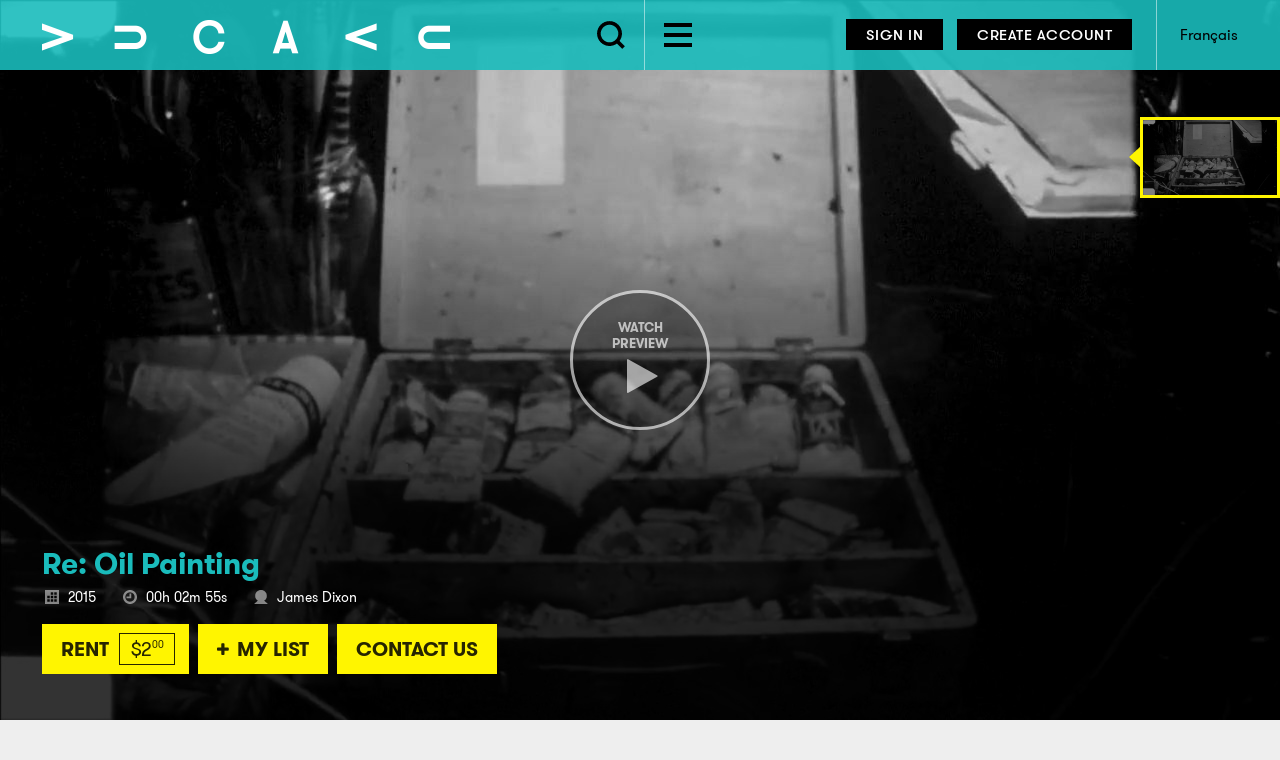

--- FILE ---
content_type: text/html; charset=utf-8
request_url: https://vucavu.com/en/video-pool-media-arts-centre/2015/re-oil-painting
body_size: 16218
content:
<!DOCTYPE html PUBLIC "-//W3C//DTD XHTML+RDFa 1.0//EN">
<html xmlns="http://www.w3.org/1999/xhtml"  lang="en">
<head id="head"><title>
	Re: Oil Painting - VUCAVU
</title><meta name="description" content="VUCAVU combines the collections of eight media arts distributors from across Canada. The robust catalogue spans more than 45 years of creation and includes film and video works created at the inception of Canadian moving-image art, as well as contemporary works that provoke, challenge and excite." /> 
<meta http-equiv="content-type" content="text/html; charset=UTF-8" /> 
<meta http-equiv="pragma" content="no-cache" /> 
<meta http-equiv="content-style-type" content="text/css" /> 
<meta http-equiv="content-script-type" content="text/javascript" /> 
<meta charset="utf-8" />
<meta name="viewport" content="width=device-width, initial-scale=1.0" />
<link rel="stylesheet" type="text/css" href="/CMSPages/GetResource.ashx?stylesheetname=ad-hocupdates">

<link rel="apple-touch-icon" href="/VUCAVU/apple-touch-icon.png?v=1.1">
<link rel="apple-touch-icon" sizes="57x57" href="/VUCAVU/apple-touch-icon-57x57.png?v=1.1">
<link rel="apple-touch-icon" sizes="72x72" href="/VUCAVU/apple-touch-icon-72x72.png?v=1.1">
<link rel="apple-touch-icon" sizes="114x114" href="/VUCAVU/apple-touch-icon-114x114.png?v=1.1">
<link rel="apple-touch-icon" sizes="152x152" href="/VUCAVU/apple-touch-icon-152x152.png?v=1.1">
<link rel="apple-touch-icon" sizes="180x180" href="/VUCAVU/apple-touch-icon-180x180.png?v=1.1">
<link rel="shortcut icon" href="/VUCAVU/favicon.ico?v=1.1" type="image/x-icon">
<link rel="icon" href="/VUCAVU/favicon.png?v=1.1" type="image/png">

<link href="https://maxcdn.bootstrapcdn.com/font-awesome/4.2.0/css/font-awesome.min.css" rel="stylesheet">
<link rel="stylesheet" href="/VUCAVU/assets/css/global.min.css?v=1.1" />
<script src="/VUCAVU/assets/js/modernizr.js"></script>
<base href="https://vucavu.com/">
<!--[if lt IE 9]>
<script src="//cdnjs.cloudflare.com/ajax/libs/html5shiv/3.6.2/html5shiv.js"></script>
<![endif]-->
<!-- Google Analytics -->
<script>
window.ga=window.ga||function(){(ga.q=ga.q||[]).push(arguments)};ga.l=+new Date;
ga('create', 'UA-73538883-1', 'auto');
ga('send', 'pageview');
</script>
<script async src='//www.google-analytics.com/analytics.js'></script>
<!-- End Google Analytics -->

<!-- Google tag (gtag.js) --> <script async src="https://www.googletagmanager.com/gtag/js?id=G-BQC75Y9KWK"></script> <script> window.dataLayer = window.dataLayer || []; function gtag(){dataLayer.push(arguments);} gtag('js', new Date()); gtag('config', 'G-BQC75Y9KWK'); </script> 
<meta property="og:type" content="website" /><meta property="og:url" content="http://vucavu.com/en/video-pool-media-arts-centre/2015/re-oil-painting" /><meta property="og:title" content="Re: Oil Painting" /><meta property="og:description" content="Shot on Bolex, and hand-processed, the short film documents the steps of creating an oil painting. Narrated by rural Manitoba artist Vivian Paschke.  " /><meta property="og:site_name" content="VUCAVU" /><meta property="og:image" content="https://vucavu.com/VUCAVU/media/VUCAVU/content/titles/VP/dixon-re-Oil-PaintingB1920x1080.jpg?width=1920&amp;height=1080&amp;ext=.jpg" /></head>
<body class="LTR Chrome ENCA ContentBody" >
    
    <form method="post" action="/en/video-pool-media-arts-centre/2015/re-oil-painting" onsubmit="javascript:return WebForm_OnSubmit();" id="form">
<div class="aspNetHidden">
<input type="hidden" name="__CMSCsrfToken" id="__CMSCsrfToken" value="D4NDufTFzmGYrhqXZCX73mDmKrBuuLzAYaDMXvvQqC1Vk0SROdEuiRWzJ4UwrsoFRHX56bKBLbNdYJY69+9lLyTcRqYEnqUl+y+t5t6KQYc=" />
<input type="hidden" name="__EVENTTARGET" id="__EVENTTARGET" value="" />
<input type="hidden" name="__EVENTARGUMENT" id="__EVENTARGUMENT" value="" />

</div>

<script type="text/javascript">
//<![CDATA[
var theForm = document.forms['form'];
if (!theForm) {
    theForm = document.form;
}
function __doPostBack(eventTarget, eventArgument) {
    if (!theForm.onsubmit || (theForm.onsubmit() != false)) {
        theForm.__EVENTTARGET.value = eventTarget;
        theForm.__EVENTARGUMENT.value = eventArgument;
        theForm.submit();
    }
}
//]]>
</script>


<script src="/WebResource.axd?d=pynGkmcFUV13He1Qd6_TZHoTM0UnIPjTIT8Eq1UUjzH_mwbBeQz3LTXze0Z1JBpFBV0Tvk5xYlUt1WomTodfcQ2&amp;t=638901382200000000" type="text/javascript"></script>


<script type="text/javascript">
	//<![CDATA[

                        function UpdateLabel_p_lt_ctl01_LogonForm_loginControl(content, context) {
                            var lbl = document.getElementById(context);
                            if(lbl)
                            {       
                                lbl.innerHTML = content;
                                lbl.className = "InfoLabel";
                            }
                        }
//]]>
</script><input type="hidden" name="lng" id="lng" value="en-CA" />
<script src="/CMSPages/GetResource.ashx?scriptfile=%7e%2fCMSScripts%2fWebServiceCall.js" type="text/javascript"></script>
<script type="text/javascript">
	//<![CDATA[

function PM_Postback(param) { if (window.top.HideScreenLockWarningAndSync) { window.top.HideScreenLockWarningAndSync(1080); } if(window.CMSContentManager) { CMSContentManager.allowSubmit = true; }; __doPostBack('m$am',param); }
function PM_Callback(param, callback, ctx) { if (window.top.HideScreenLockWarningAndSync) { window.top.HideScreenLockWarningAndSync(1080); }if (window.CMSContentManager) { CMSContentManager.storeContentChangedStatus(); };WebForm_DoCallback('m$am',param,callback,ctx,null,true); }
//]]>
</script>
<script src="/ScriptResource.axd?d=nv7asgRUU0tRmHNR2D6t1NPtQxLUDu0MtmH4jPQxa6SvvFopZDiiHXMKbPl3Z47fKhLuwqDv8-hH_OqpzqTo9-ZUmOSDzRHR3cnOdLc-tCwQM14a940YdL6k-BEX_EdVZ_l9sfddzj7gHUdJApl50g2&amp;t=ffffffffdb0bd779" type="text/javascript"></script>
<script src="/ScriptResource.axd?d=NJmAwtEo3Ipnlaxl6CMhvt6DoZILIy5SWiwYvWAQ_tETmhfi2cvQZLfpgmBtrNcc2hWjPyagtYvKkbxEDISCLEx56KnMKAWyVmqdsv9c3YyohjShwCVD9CkhvSl-NGmfFSIuh0rRk_gh6IOAJ6e471_Yg7HI0E-kK86gaHxqtXo1&amp;t=345ad968" type="text/javascript"></script>
<script src="/ScriptResource.axd?d=dwY9oWetJoJoVpgL6Zq8ONRQUE-iOoM4OGGTtARJFt6aGDZvbnDbb3uBljJn1hrH49zR47MKJ4BrzyXkCy0YdghXb4ZQNYeOOLOBtQwt0RAtvY9XTapEmxSNZHzV1yNNUfO7CS0vI6JU8TXycGdg6-2ynIKdSyXc88M3gHAvCEg1&amp;t=345ad968" type="text/javascript"></script>
<script type="text/javascript">
	//<![CDATA[

var CMS = CMS || {};
CMS.Application = {
  "language": "en",
  "isRTL": "false",
  "imagesUrl": "/CMSPages/GetResource.ashx?image=%5bImages.zip%5d%2f",
  "isDebuggingEnabled": false,
  "isDialog": false,
  "applicationUrl": "/"
};

//]]>
</script>
<script type="text/javascript">
//<![CDATA[
function WebForm_OnSubmit() {
if (typeof(ValidatorOnSubmit) == "function" && ValidatorOnSubmit() == false) return false;
return true;
}
//]]>
</script>

<div class="aspNetHidden">

	<input type="hidden" name="__VIEWSTATEGENERATOR" id="__VIEWSTATEGENERATOR" value="A5343185" />
	<input type="hidden" name="__SCROLLPOSITIONX" id="__SCROLLPOSITIONX" value="0" />
	<input type="hidden" name="__SCROLLPOSITIONY" id="__SCROLLPOSITIONY" value="0" />
</div>
    <script type="text/javascript">
//<![CDATA[
Sys.WebForms.PageRequestManager._initialize('manScript', 'form', ['tp$lt$ctl01$LogonForm$loginControl$Login1$pnlUpdateLogin','','tctxM',''], ['p$lt$ctl01$LogonForm$loginControl$Login1$LoginButton',''], [], 90, '');
//]]>
</script>

    <div id="ctxM">

</div>
    
<noscript><div id="no-js"><p>We're sorry, but our site requires Javascript to be enabled.<br/>
If you would like instructions on how to enable Javascript, please <a href="http://www.activatejavascript.org/" target="_blank">click here</a>.</div></noscript>
<div id="container">
   	    
	<header class="site-header" role="banner">
		
		<div class="row">

			<div class="medium-12 large-6 large-6 columns navigation">			
			   <a href="/en" class="logo text"><img id="p_lt_ctl00_EditableImage_ucEditableImage_imgImage" title="This is the VUCAVU logo" src="/VUCAVU/media/VUCAVU/content/Dev%20-%20REMOVE%20BEFORE%20LIVE/vucavu-logo-static.png" alt="This is the VUCAVU logo" />

</a>  			   
			   <ul class="search-explore">
				  <li class="toggle-search">
                    
					 <button class="toggle" rel="content-search" aria-label="Search" aria-expanded="false" aria-controls="content-search" type="button">
                       <div class="svg">
                         <img id="search-icon" class="svg" src="/VUCAVU/assets/img/ico/icon-search-black.svg"/>
                       </div>
                       <div class="close">
	                        <span class="one"></span>
	                        <span class="two"></span>
	                        <span class="three"></span>
                        </div> 
					 </button>
				  </li>
				  <li class="toggle-explore">
					 <button class="toggle" rel="content-explore" aria-label="EXPLORE CATEGORIES" aria-expanded="false" aria-controls="content-explore" type="button">
						<span class="one"></span>
						<span class="two"></span>
						<span class="three"></span>
					 </button>
				  </li>
			   </ul>
            </div>          
            <div class="medium-12 large-6 columns utility-nav">			
				
    <ul class="action-btns">
	    <li class="signin-link">
		    <a id="p_lt_ctl01_LogonForm_lnkSignIn" class="button tiny toggle" rel="signin" href="/en/login?ReturnURL=%2fen%2fvideo-pool-media-arts-centre%2f2015%2fre-oil-painting">Sign In</a>
			  
		    <div class="showhide signin-popup" id="signin">
			    <div class="inner">
                    <table id="p_lt_ctl01_LogonForm_loginControl_Login1" cellspacing="0" cellpadding="0" style="border-collapse:collapse;">
	<tr>
		<td>
        <div id="p_lt_ctl01_LogonForm_loginControl_Login1_pnlLogin" onkeypress="javascript:return WebForm_FireDefaultButton(event, &#39;p_lt_ctl01_LogonForm_loginControl_Login1_LoginButton&#39;)">
			
            <div id="p_lt_ctl01_LogonForm_loginControl_Login1_pnlUpdateLogin">
				
                    <label for="p_lt_ctl01_LogonForm_loginControl_Login1_UserName" id="p_lt_ctl01_LogonForm_loginControl_Login1_lblUserName" class="offscreen">Email</label><input name="p$lt$ctl01$LogonForm$loginControl$Login1$UserName" type="text" maxlength="100" id="p_lt_ctl01_LogonForm_loginControl_Login1_UserName" class="form-control" placeholder="Email" /><span id="p_lt_ctl01_LogonForm_loginControl_Login1_rxvUserNameFormat" title="Email must be in a valid format." class="error" style="display:none;">Please enter a valid email address.</span><span id="p_lt_ctl01_LogonForm_loginControl_Login1_rfvUserNameRequired" title="Email is required." class="error" style="display:none;">Please enter an email address</span><label for="p_lt_ctl01_LogonForm_loginControl_Login1_Password" id="p_lt_ctl01_LogonForm_loginControl_Login1_lblPassword" class="offscreen">Password</label><input name="p$lt$ctl01$LogonForm$loginControl$Login1$Password" type="password" maxlength="110" id="p_lt_ctl01_LogonForm_loginControl_Login1_Password" class="form-control" placeholder="Password" /><span id="p_lt_ctl01_LogonForm_loginControl_Login1_rfvPasswordRequired" title="Password is required." class="error" style="display:none;">Please enter a password</span>
                            
                    <div class="form-checkbox">
                        <span class="checkbox"><input id="p_lt_ctl01_LogonForm_loginControl_Login1_chkRememberMe" type="checkbox" name="p$lt$ctl01$LogonForm$loginControl$Login1$chkRememberMe" checked="checked" /><label for="p_lt_ctl01_LogonForm_loginControl_Login1_chkRememberMe">Keep me signed in</label></span>
                    </div>

                    <span id="p_lt_ctl01_LogonForm_loginControl_Login1_FailureText"></span>
                
			</div>

            <input type="submit" name="p$lt$ctl01$LogonForm$loginControl$Login1$LoginButton" value="Sign In" onclick="javascript:WebForm_DoPostBackWithOptions(new WebForm_PostBackOptions(&quot;p$lt$ctl01$LogonForm$loginControl$Login1$LoginButton&quot;, &quot;&quot;, true, &quot;p_lt_ctl01_LogonForm_loginControl_Logon&quot;, &quot;&quot;, false, false))" id="p_lt_ctl01_LogonForm_loginControl_Login1_LoginButton" class="button small btn btn-primary" />
        
		</div>
    </td>
	</tr>
</table>

<small><a id="p_lt_ctl01_LogonForm_loginControl_lnkPasswdRetrieval" href="/en/forgot-password">Forgot Password?</a></small>
<div class="clearfix"></div>
                </div>
	        </div>
	    </li>
	    <li class="subscribe-link">
		    <a id="p_lt_ctl01_LogonForm_lnkSubscribe" class="button tiny" href="/en/select-a-plan">Create Account</a>
	    </li>
    </ul>





				

<ul class="extras">
    <li>
        <a id="lnkLanguage" aria-label="Français" href="/fr/video-pool-media-arts-centre/2015/re-oil-painting-fr">Français</a>
    </li>
    

</ul>
			</div>
        </div>

	  <div class="dropdown-search showhide" id="content-search" aria-hidden="true">
		<div class="inner">
		   <div class="row">
			  <div class="small-12 columns">
				 

<input id="iseducationsearch" type="hidden" name="iseducationsearch" value="false" />
<input id="showeducationtag" type="hidden" name="showeducationtag" value="false" />

<label for="txtSearch" id="lblSearch" class="offscreen">Search</label>
<input name="p$lt$ctl03$SearchForm$txtSearch" type="search" id="txtSearch" class="autocomplete form-control" placeholder="Search for Films, Videos, Artists, Genres..." autocomplete="off" />

<button onclick="__doPostBack('p$lt$ctl03$SearchForm$btnSubmit','')" id="btnSubmit" type="submit">
    <span class="search-icon"></span>
    <span class="offscreen">Search</span>
</button>
 
<div id="searchAutocomplete">
	<ul></ul>
</div>

			  </div>
		   </div>
		</div>
	  </div>

	  <div class="dropdown-explore showhide" id="content-explore" aria-hidden="true">
		<div class="inner">
		   <div class="row">
			  

<ul class="small-block-grid-3 medium-block-grid-5 large-block-grid-6">
    
                <li><a id="p_lt_ctl04_CategoryList_rptItems_ctl00_lnkCategory" href="/en/search?catid=16">Absurdity</a></li>
        
                <li><a id="p_lt_ctl04_CategoryList_rptItems_ctl01_lnkCategory" href="/en/search?catid=19">Agriculture</a></li>
        
                <li><a id="p_lt_ctl04_CategoryList_rptItems_ctl02_lnkCategory" href="/en/search?catid=30">Animation</a></li>
        
                <li><a id="p_lt_ctl04_CategoryList_rptItems_ctl03_lnkCategory" href="/en/search?catid=31">Architecture</a></li>
        
                <li><a id="p_lt_ctl04_CategoryList_rptItems_ctl04_lnkCategory" href="/en/search?catid=32">Art + Artists</a></li>
        
                <li><a id="p_lt_ctl04_CategoryList_rptItems_ctl05_lnkCategory" href="/en/search?catid=33">Autobiography</a></li>
        
                <li><a id="p_lt_ctl04_CategoryList_rptItems_ctl06_lnkCategory" href="/en/search?catid=34">Body</a></li>
        
                <li><a id="p_lt_ctl04_CategoryList_rptItems_ctl07_lnkCategory" href="/en/search?catid=18">Comedy</a></li>
        
                <li><a id="p_lt_ctl04_CategoryList_rptItems_ctl08_lnkCategory" href="/en/search?catid=80">Crime</a></li>
        
                <li><a id="p_lt_ctl04_CategoryList_rptItems_ctl09_lnkCategory" href="/en/search?catid=21">Drama</a></li>
        
                <li><a id="p_lt_ctl04_CategoryList_rptItems_ctl10_lnkCategory" href="/en/search?catid=20">Docufiction</a></li>
        
                <li><a id="p_lt_ctl04_CategoryList_rptItems_ctl11_lnkCategory" href="/en/search?catid=22">Documentary</a></li>
        
                <li><a id="p_lt_ctl04_CategoryList_rptItems_ctl12_lnkCategory" href="/en/search?catid=23">Essay</a></li>
        
                <li><a id="p_lt_ctl04_CategoryList_rptItems_ctl13_lnkCategory" href="/en/search?catid=24">Fiction</a></li>
        
                <li><a id="p_lt_ctl04_CategoryList_rptItems_ctl14_lnkCategory" href="/en/search?catid=81">Science Fiction</a></li>
        
                <li><a id="p_lt_ctl04_CategoryList_rptItems_ctl15_lnkCategory" href="/en/search?catid=26">Short</a></li>
        
                <li><a id="p_lt_ctl04_CategoryList_rptItems_ctl16_lnkCategory" href="/en/search?catid=28">Violence</a></li>
        
                <li><a id="p_lt_ctl04_CategoryList_rptItems_ctl17_lnkCategory" href="/en/search?catid=35">Capitalism + Economics</a></li>
        
                <li><a id="p_lt_ctl04_CategoryList_rptItems_ctl18_lnkCategory" href="/en/search?catid=36">Childhood</a></li>
        
                <li><a id="p_lt_ctl04_CategoryList_rptItems_ctl19_lnkCategory" href="/en/search?catid=37">Culture</a></li>
        
                <li><a id="p_lt_ctl04_CategoryList_rptItems_ctl20_lnkCategory" href="/en/search?catid=38">Dance</a></li>
        
                <li><a id="p_lt_ctl04_CategoryList_rptItems_ctl21_lnkCategory" href="/en/search?catid=146">Disability</a></li>
        
    <li><a id="lnkViewAll" class="view-all" href="/en/all-categories">View All</a></li>
    <li><a id="lnkAdvanceSearch" class="view-all" href="/en/search">Advanced Search</a></li>
</ul>


		   </div>
		</div>
	  </div>

	</header>	
	
	

<!-- Banner -->
<section class="title-banner-wrapper">
	<div id="pnlPlay" class="play-button">
	
        <a id="lnkWatchVideo" class="watch-video" data-video-id="315941465" href="javascript:void(0);">
            <span><div class="hide-for-small">Watch Preview</div><em class="fa fa-play"></em></span>
        </a>
    
</div>

<div class="banner-nav">
    
    <input type="hidden" id="hidGuid" value="cf5d6f90-d110-434b-b4db-1e196677b767"/>
    <input type="hidden" id="hidVideoId" value="315941465"/>
    <input type="hidden" id="hidClose" value="Close" />
   		   
	<!-- 
    // Removed in VDSP-43    
    <ul class="share">
        <li><a id="lnkShare" class="button teal hide-for-small-only addthis_button_compact" href="#">Share On...</a></li>
         
    </ul>
    -->

   		   
	<ul class="thumbs hide-for-small-only">
   	    <li class="video">
   		    <a href="javascript:void(0);">
                <img id="p_lt_ctl05_pageplaceholder_p_lt_ctl00_TitleBanner_imgNav1" src="/VUCAVU/media/VUCAVU/content/titles/VP/dixon-re-Oil-PaintingB240x135.jpg?width=240&amp;height=135&amp;ext=.jpg" alt="Re: Oil Painitng" />
                <div class="play"><em class="fa fa-play"></em></div>
   		    </a>
        </li>
        
	    

	</ul>

</div>



<div class="slider banner">

	<div class="item" id="banner1">
        <div id="pnlBanner1" class="img" style="background-image: url('/VUCAVU/media/VUCAVU/content/titles/VP/dixon-re-Oil-PaintingB740x416.jpg?width=740&height=416&ext=.jpg');">

</div>
   	    <div class="gradient hide-for-small-only"></div>
        <style>@media screen and (min-width: 48.038em) {.slider #banner1 .img { background-image: url('/VUCAVU/media/VUCAVU/content/titles/VP/dixon-re-Oil-PaintingB1920x1080.jpg?width=1920&height=1080&ext=.jpg') !important; } }</style>
        
	</div>
    
    
	      
</div>
	
	<section class="information">
		<div class="row">	
          

<div class="medium-10 columns end details">
    

    
    
    

    <h1>Re: Oil Painting</h1>

    <ul class="title-meta">
        <li class="title-year"><i class="year"></i>2015</li>
        <li class="title-duration"><i class="duration"></i>00h 02m 55s</li>
        
        <li class="title-artist"><i class="artist"></i>James Dixon</li>
        
        
    </ul>

    

    <ul class="buttons">
        
            <li><a id="lnkRent" class="button orange" href="/en/login?returnurl=%2fen%2fvideo-pool-media-arts-centre%2f2015%2fre-oil-painting&amp;titleid=23611"><span class="label">Rent</span> <span class="price">$2<sup>00</sup></span></a></li>
        

        

        

        
            <li><a id="lnkPlaylist" class="button orange my-list" data-id="23611" data-list-id="-1" data-is-bundle="false" href="/en/login?returnurl=%2fen%2fvideo-pool-media-arts-centre%2f2015%2fre-oil-painting"><span class="label"><div class="target"><i class="fa fa-plus"></i> My List</div></span></a></li>
        

        

        
            <li><a id="lnkExhibitionCopy" class="button orange" href="/en/title-requests?titleId=23611&amp;title=Re%3a+Oil+Painting&amp;distributor=Video+Pool+Media+Arts+Centre&amp;refcode=VP-978-1-77063-254-7"><span class="label">Contact Us</span></a></li>
        
    </ul>
</div>
		</div>
	</section>      

</section>

<div id="page-content" class="clearfix" role="main">
	<div class="row">
		<div class="medium-8 large-9 columns tabs">
            <div class="inner">
              <div class="title-tabs panel">
				
<div class="ecatabs">
<ul class="ecatabs-nav hide-for-small">
    <li><a id="p_lt_ctl05_pageplaceholder_p_lt_ctl02_TitleDetails_lnkOverviewTab" href="/en/video-pool-media-arts-centre/2015/re-oil-painting#overview">Overview</a></li>

    
        <li><a id="p_lt_ctl05_pageplaceholder_p_lt_ctl02_TitleDetails_lnkFestivalsScreeningsTab" href="/en/video-pool-media-arts-centre/2015/re-oil-painting#festivals">Festivals & Screenings</a></li>
    

    

    

    
</ul>

<div class="ecatabs-panes">
<div id="overview" class="ecatabs-pane">
	
    <!-- Synopsis -->
    <div class="row tab-heading">
        <div class="small-12 columns">
            <h2>Synopsis</h2>
        </div>
    </div>

    <div class="row tab-content">
        <div class="small-12 columns">
		  		<div class="entry-content">
            	<p>Shot on Bolex, and hand-processed, the short film documents the steps of creating an oil painting. Narrated by rural Manitoba artist Vivian Paschke.</p>

				</div>

            <div class="synopsis-details">

                 
                 
                 <div class="item">
                     <h3>Categories</h3>
                     <ul>
                         <li><a href='/en/search?catid=85'>Biography</a>, </li><li><a href='/en/search?catid=32'>Art + Artists</a>, </li><li><a href='/en/search?catid=22'>Documentary</a>, </li><li><a href='/en/search?catid=39'>Experimental</a>, </li><li><a href='/en/search?catid=51'>Indigenous</a>, </li><li><a href='/en/search?catid=26'>Short</a></li>
                     </ul>
                 </div>
                 

                 
                 
                 <div class="item">
                     <h3>Shooting Format</h3>
                     <ul>
                         <li><a href="/en/browse/shooting-format/16-mm">16 mm</a></li>
                     </ul>
                 </div>
                 

                 
                 <div class="item">
                     <h3>Languages</h3>
                     <ul>
                         <li><a href="/en/search?languageid=1">English</a></li>
                     </ul>
                 </div>
                 
                 
                 <div class="item">
                     <h3>Additional Details</h3>
                     <ul>
                         <li><a href="/en/browse/additional-details/voice-over">Voice-Over</a>, </li><li><a href="/en/browse/additional-details/black-white">Black & White</a>, </li><li><a href="/en/browse/additional-details/sound">Sound</a></li>
                     </ul>
                 </div>
                 

                 
                 <div class="item">
                     <h3>Available Subtitle</h3>
                     <ul>
                         <li><a href="/en/search?subtitleid=8">None</a></li>
                     </ul>
                 </div>
                 
                 
                 <div class="item">
                     <h3>Region</h3>
                     <ul>
                         <li><a href="/en/browse/region/manitoba">Manitoba</a></li>
                     </ul>
                 </div>
                 

                 
                 
                 <div class="item">
                     <h3>Screening Formats</h3>
                     <ul>
                         <li>DVD, </li><li>AppleProRes, </li><li>H.264</li>
                     </ul>
                 </div>
                 

            </div><!-- /synopsis-details -->
        </div>
    </div><!-- /synopsis -->

    <!-- Credits -->
    
    <div class="row tab-heading">
        <div class="small-12 columns">
        <h2>Credits</h2>
        </div>
    </div>
    <div class="row tab-content">
        <div class="small-12 columns">
            <ul class="credits">
                
                        <li>
                            Artist: 
                            <a href='/en/artists/d/james-dixon' alt='James Dixon'>James Dixon</a>
                        </li>
                    
            </ul>
        </div>
    </div>
    <!-- /credits -->

    <!-- Provided by -->
    <div class="row tab-heading">
        <div class="small-12 columns">
            <h2>Provided By</h2>
        </div>
    </div>
    <div class="row tab-content">
        <div class="medium-6 columns">
            <ul class="distributors small-block-grid-2">
                <li>
                    <a id="lnkDistributor" href="/en/video-pool-media-arts-centre"><img id="imgDistributor" src="/VUCAVU/media/VUCAVU/content/logos/Video-Pool-logo-2017-cmyk.png?width=380&amp;height=102&amp;ext=.png" alt="Video Pool Media Arts Centre" /></a>
                </li>
            </ul>
        </div>
        <div class="medium-6 columns">
            
        </div>
    </div><!-- /provided by -->

</div><!-- /overview tab -->

<div id="festivals" class="ecatabs-pane">
	
    

    

    
        <div class="row tab-heading">
            <div class="small-12 columns">
                <h2>Festivals</h2>
            </div>
        </div>

        <div class="row tab-content">
		    <div class="small-12 columns">
            
                <ul class="small-block-grid-2 festivals">
                
                    <li><a id="p_lt_ctl05_pageplaceholder_p_lt_ctl02_TitleDetails_rptFestivals_ctl01_lnkFestival" href="/en/browse/festival/Leiden-International-Short-Film-Festival-(LISFE)">Leiden International Short Film Festival (LISFE)</a></li>
                
                </ul>
                
            </div>
        </div>
    


</div>






</div>
</div>
              </div>
            </div>
		</div>
		
		<aside class="medium-4 large-3 columns sidebar">
			
    <div class="inner more-by-artist">
        <h2>More By James Dixon</h2>
  
        <div class="sidebar-slider">
            
                    <section class="item">
                        <section id="p_lt_ctl05_pageplaceholder_p_lt_ctl03_MoreByMainArtist_rptItems_ctl00_titleCTA_pnlCTA" class="cta sm" data-url="/en/videopoolmediaartscenter/2019/untitled" data-id="25737" data-is-bundle="false">
    <a id="p_lt_ctl05_pageplaceholder_p_lt_ctl03_MoreByMainArtist_rptItems_ctl00_titleCTA_lnkItem" class="full" aria-label="Untitled" href="/en/videopoolmediaartscenter/2019/untitled">
        <div class="gradient"></div>
        
        <div class="info bundleInfo">
            <h2 class="bundleHeader"><span class="bundleTitle">Untitled</span></h2>

		  <div class="hover-card information">
				<ul class="title-meta">
					<li class="title-year">
						<i class="year"></i> 2019
					</li>
					
					<li class="title-artist">
						<i class="artist"></i> James Dixon
					</li>
					
				</ul>
				<p class="teaser">Video collage that approaches memory and how we remember, by overlaying images and sound, to create a disorienting moment in time.
</p>
			</div>
        </div>
        <img id="p_lt_ctl05_pageplaceholder_p_lt_ctl03_MoreByMainArtist_rptItems_ctl00_titleCTA_imgImage" src="/VUCAVU/media/VUCAVU/content/titles/VP/dixon-UntitledA-740x416.jpg?ext=.jpg" alt="Untitled" /></a>
</section>



                    </section>
                
                    <section class="item">
                        <section id="p_lt_ctl05_pageplaceholder_p_lt_ctl03_MoreByMainArtist_rptItems_ctl01_titleCTA_pnlCTA" class="cta sm" data-url="/en/videopoolmediaartscenter/2017/8-years-later" data-id="23765" data-is-bundle="false">
    <a id="p_lt_ctl05_pageplaceholder_p_lt_ctl03_MoreByMainArtist_rptItems_ctl01_titleCTA_lnkItem" class="full" aria-label="8 Years Later" href="/en/videopoolmediaartscenter/2017/8-years-later">
        <div class="gradient"></div>
        
        <div class="info bundleInfo">
            <h2 class="bundleHeader"><span class="bundleTitle">8 Years Later</span></h2>

		  <div class="hover-card information">
				<ul class="title-meta">
					<li class="title-year">
						<i class="year"></i> 2017
					</li>
					
					<li class="title-artist">
						<i class="artist"></i> James Dixon
					</li>
					
				</ul>
				<p class="teaser">An experimental documentary that abstracts the roads I travel on a daily basis.</p>
			</div>
        </div>
        <img id="p_lt_ctl05_pageplaceholder_p_lt_ctl03_MoreByMainArtist_rptItems_ctl01_titleCTA_imgImage" src="/VUCAVU/media/VUCAVU/content/titles/VP/dixon-8-Years-LaterA-740x416.jpg?ext=.jpg" alt="8 Years Later" /></a>
</section>



                    </section>
                
                    <section class="item">
                        <section id="p_lt_ctl05_pageplaceholder_p_lt_ctl03_MoreByMainArtist_rptItems_ctl02_titleCTA_pnlCTA" class="cta sm" data-url="/en/videopoolmediaartscenter/2015/chicago" data-id="23538" data-is-bundle="false">
    <a id="p_lt_ctl05_pageplaceholder_p_lt_ctl03_MoreByMainArtist_rptItems_ctl02_titleCTA_lnkItem" class="full" aria-label="Chicago" href="/en/videopoolmediaartscenter/2015/chicago">
        <div class="gradient"></div>
        
        <div class="info bundleInfo">
            <h2 class="bundleHeader"><span class="bundleTitle">Chicago</span></h2>

		  <div class="hover-card information">
				<ul class="title-meta">
					<li class="title-year">
						<i class="year"></i> 2015
					</li>
					
					<li class="title-artist">
						<i class="artist"></i> James Dixon
					</li>
					
				</ul>
				<p class="teaser">Video collage, documenting a week spent in Chicago. </p>
			</div>
        </div>
        <img id="p_lt_ctl05_pageplaceholder_p_lt_ctl03_MoreByMainArtist_rptItems_ctl02_titleCTA_imgImage" src="/VUCAVU/media/VUCAVU/content/titles/VP/dixon-ChicagoB740x416.jpg?width=740&amp;height=416&amp;ext=.jpg" alt="Chicago" /></a>
</section>



                    </section>
                
        </div>
    </div><!-- /inner -->

		</aside>
	</div>
</div>


	
	<div class="clearfix"></div>
	
	<footer class="site-footer" role="contentinfo">
	  <div class="row footer-links">
		<div class="medium-3 columns">
		  <h4>Find Out More</h4>
<ul class="inline-list">
<li>
  <a href="/en/accessibility-on-vucavu-com">Accessibility on VUCAVU.com</a>
</li><li>
  <a href="/en/partners">Content Partners</a>
</li><li>
  <a href="/en/licensing-faq">Licensing FAQ</a>
</li><li>
  <a href="/en/professional-accounts">Professional Accounts</a>
</li><li>
  <a href="/en/privatepages">VUCAVU Private Pages</a>
</li>
</ul>
		</div>
		<div class="medium-3 columns">
		  <h4>Get In Touch</h4>
<ul class="inline-list">
<li>
  <a href="/en/about-vucavu-com">About VUCAVU.com</a>
</li><li>
  <a href="/en/artist-toolkit">Artist Toolkit</a>
</li><li>
  <a href="/en/contact">Contact</a>
</li><li>
  <a href="/en/faq-s-for-programming-partners">FAQ's for Programming Partners</a>
</li><li>
  <a href="/en/news">News</a>
</li>
</ul>
		</div>
		<div class="medium-3 columns">
		  <h4>Need Help?</h4>
<ul class="inline-list">
<li>
  <a href="/en/education/about-vucavu-education">About VUCAVU.education</a>
</li><li>
  <a href="/en/about-accounts">About Accounts</a>
</li><li>
  <a href="/en/how-to-watch-a-free-program-1">How To Watch A Free Program</a>
</li><li>
  <a href="/en/submitting-your-work">Submitting Your Work</a>
</li><li>
  <a href="/en/support-and-feedback">Support and Feedback</a>
</li>
</ul>
		</div>
		<div class="medium-3 columns">
		  

<ul class="socialmedia">
    
            <li><a id="p_lt_ctl09_FooterSocialMedia_rptItems_ctl00_lnkMedia" aria-label="Facebook" href="https://www.facebook.com/Vucavu-765184656909591"><em class="fa fa-facebook"></em><span class="offscreen"></span></a></li>
        
            <li><a id="p_lt_ctl09_FooterSocialMedia_rptItems_ctl01_lnkMedia" aria-label="Instagram" href="https://www.instagram.com/vucavu/"><em class="fa fa-instagram"></em><span class="offscreen"></span></a></li>
        
    <li class="newsletter">
        <a id="p_lt_ctl09_FooterSocialMedia_lnkNewsletter" class="button tiny" href="http://eepurl.com/cTHkQz" target="_blank"><em class="fa fa-envelope"></em><span>Sign up for our newsletter</span></a>
    </li>
</ul>

		</div>
	  </div>
      

<div class="row footer-partners">
    <div class="medium-12 small-12 large-6 columns">
        <ul>
            <li class="statement">We acknowledge the support of the Canada Council for the Arts</li>
            <li class='nostatement'></li>
            <li class="logo"><a href='http://canadacouncil.ca/' target="_blank"><img src='/VUCAVU/media/VUCAVU/content/footer%20logos/vucavu-footer-logo-cca.png?width=250&height=47&ext=.png' alt='We acknowledge the support of the Canada Council for the Arts' /></a></li>
        </ul>
    </div><div class="medium-12 small-12 large-6 columns">
        <ul>
            <li class="statement">We would like to acknowledge funding support from the Ontario Arts Council and the Government of Ontario for their support.</li>
            <li class='nostatement'></li>
            <li class="logo"><a href='https://www.arts.on.ca/home' target="_blank"><img src='/VUCAVU/media/VUCAVU/content/footer%20logos/vucavu-footer-logo-on_250.gif?ext=.gif' alt='We would like to acknowledge funding support from the Ontario Arts Council and the Government of Ontario for their support.' /></a></li>
        </ul>
    </div>
</div>
	  <div class="row footer-copyright">
		<div class="large-12 columns">
		  <ul class="inline-list">
            <li>&copy; 2026</li>
<li>
  <a href="/en/acknowledgements">Acknowledgements</a>
</li><li>
  <a href="/en/privacy-policy">Privacy Policy</a>
</li><li>
  <a href="/en/terms-of-use">Terms of Use</a>
</li><li>
  <a href="/en/vucavu-education-tems-of-use">VUCAVU.education: Tems of Use</a>
</li>
</ul>
		</div>
	  </div>
	  
	</footer>		
	<div class="footer-logo">&nbsp;</div>
</div>

<div class="overlay" id="cta-overlay"><div class="cta-overlay-wrap"><div class="arrow"></div></div></div>  
<div id="vucavu-loading"><div class="spinner"></div></div>
	


<script type='text/javascript'>
/* <![CDATA[ */
var vucavu_localize = {"addtomylist":"<i class=\"fa fa-plus\"></i> My List","removemylist":"Remove From My List", "detailbtn":"See More"};
/* ]]> */
</script>

<script src="/VUCAVU/assets/js/jquery.js"></script>
<script src="/VUCAVU/assets/js/app.min.js?v=1.1"></script>
<script src="/VUCAVU/assets/js/ng-app.js?v=1.1"></script>


<!-- AddThis - Only include on detail/author pages -->
<script type="text/javascript" src="https://s7.addthis.com/js/300/addthis_widget.js#pubid=ra-54907e3f091c0201" async="async"></script>
<script type="text/javascript">
if (typeof addthis_config !== "undefined") {
    addthis_config.services_expanded = 'facebook, twitter, google_plusone, pinterest, tumblr, email, mailto'
} else {
    var addthis_config = {
        services_expanded: 'facebook, twitter, google_plusone, pinterest, tumblr, email, mailto'
    };
}
</script>
<!-- / AddThis -->

<!-- Beanstream Scripts -->
<script src="https://www.beanstream.com/scripts/tokenization/legato-1.1.min.js"></script>
<!--[if IE]>
  <script src="https://www.beanstream.com/scripts/tokenization/json2.min.js"></script>
<![endif]-->
<script src="/VUCAVU/assets/js/beanstream/vucavu.beanstream.js"></script>
<script src="/VUCAVU/assets/js/vimeo/froogaloop2.min.js"></script>    
    
    
<script type="text/javascript">
//<![CDATA[
var Page_Validators =  new Array(document.getElementById("p_lt_ctl01_LogonForm_loginControl_Login1_rxvUserNameFormat"), document.getElementById("p_lt_ctl01_LogonForm_loginControl_Login1_rfvUserNameRequired"), document.getElementById("p_lt_ctl01_LogonForm_loginControl_Login1_rfvPasswordRequired"));
//]]>
</script>

<script type="text/javascript">
//<![CDATA[
var p_lt_ctl01_LogonForm_loginControl_Login1_rxvUserNameFormat = document.all ? document.all["p_lt_ctl01_LogonForm_loginControl_Login1_rxvUserNameFormat"] : document.getElementById("p_lt_ctl01_LogonForm_loginControl_Login1_rxvUserNameFormat");
p_lt_ctl01_LogonForm_loginControl_Login1_rxvUserNameFormat.controltovalidate = "p_lt_ctl01_LogonForm_loginControl_Login1_UserName";
p_lt_ctl01_LogonForm_loginControl_Login1_rxvUserNameFormat.errormessage = "Please enter a valid email address.";
p_lt_ctl01_LogonForm_loginControl_Login1_rxvUserNameFormat.display = "Dynamic";
p_lt_ctl01_LogonForm_loginControl_Login1_rxvUserNameFormat.validationGroup = "p_lt_ctl01_LogonForm_loginControl_Logon";
p_lt_ctl01_LogonForm_loginControl_Login1_rxvUserNameFormat.evaluationfunction = "RegularExpressionValidatorEvaluateIsValid";
p_lt_ctl01_LogonForm_loginControl_Login1_rxvUserNameFormat.validationexpression = "^[a-zA-Z0-9!#$%&\'*+/=?^_`{|}~-]+(?:\\.[a-zA-Z0-9!#$%&\'*+/=?^_`{|}~-]+)*@(?:[a-zA-Z0-9](?:[a-zA-Z0-9-]*[a-zA-Z0-9])?\\.)+[a-zA-Z0-9](?:[a-zA-Z0-9-]*[a-zA-Z0-9])?$";
var p_lt_ctl01_LogonForm_loginControl_Login1_rfvUserNameRequired = document.all ? document.all["p_lt_ctl01_LogonForm_loginControl_Login1_rfvUserNameRequired"] : document.getElementById("p_lt_ctl01_LogonForm_loginControl_Login1_rfvUserNameRequired");
p_lt_ctl01_LogonForm_loginControl_Login1_rfvUserNameRequired.controltovalidate = "p_lt_ctl01_LogonForm_loginControl_Login1_UserName";
p_lt_ctl01_LogonForm_loginControl_Login1_rfvUserNameRequired.errormessage = "Please enter an email address";
p_lt_ctl01_LogonForm_loginControl_Login1_rfvUserNameRequired.display = "Dynamic";
p_lt_ctl01_LogonForm_loginControl_Login1_rfvUserNameRequired.validationGroup = "p_lt_ctl01_LogonForm_loginControl_Logon";
p_lt_ctl01_LogonForm_loginControl_Login1_rfvUserNameRequired.evaluationfunction = "RequiredFieldValidatorEvaluateIsValid";
p_lt_ctl01_LogonForm_loginControl_Login1_rfvUserNameRequired.initialvalue = "";
var p_lt_ctl01_LogonForm_loginControl_Login1_rfvPasswordRequired = document.all ? document.all["p_lt_ctl01_LogonForm_loginControl_Login1_rfvPasswordRequired"] : document.getElementById("p_lt_ctl01_LogonForm_loginControl_Login1_rfvPasswordRequired");
p_lt_ctl01_LogonForm_loginControl_Login1_rfvPasswordRequired.controltovalidate = "p_lt_ctl01_LogonForm_loginControl_Login1_Password";
p_lt_ctl01_LogonForm_loginControl_Login1_rfvPasswordRequired.errormessage = "Please enter a password";
p_lt_ctl01_LogonForm_loginControl_Login1_rfvPasswordRequired.display = "Dynamic";
p_lt_ctl01_LogonForm_loginControl_Login1_rfvPasswordRequired.validationGroup = "p_lt_ctl01_LogonForm_loginControl_Logon";
p_lt_ctl01_LogonForm_loginControl_Login1_rfvPasswordRequired.evaluationfunction = "RequiredFieldValidatorEvaluateIsValid";
p_lt_ctl01_LogonForm_loginControl_Login1_rfvPasswordRequired.initialvalue = "";
//]]>
</script>


<script type="text/javascript">
	//<![CDATA[
WebServiceCall('/cmsapi/webanalytics', 'LogHit', '{"NodeAliasPath":"/VideoPoolMediaArtsCenter/2015/Re-Oil-Painting","DocumentCultureCode":"en-CA","UrlReferrer":""}')
//]]>
</script>
<script type="text/javascript">
//<![CDATA[

var callBackFrameUrl='/WebResource.axd?d=beToSAE3vdsL1QUQUxjWdTVEv4e-xYwpsWx_nipoE0ieXK8Hk8cu0wH99EaBWnUtB2c5OXutdUNkwTgoOZYOqQ2&t=638901382200000000';
WebForm_InitCallback();
var Page_ValidationActive = false;
if (typeof(ValidatorOnLoad) == "function") {
    ValidatorOnLoad();
}

function ValidatorOnSubmit() {
    if (Page_ValidationActive) {
        return ValidatorCommonOnSubmit();
    }
    else {
        return true;
    }
}
        
theForm.oldSubmit = theForm.submit;
theForm.submit = WebForm_SaveScrollPositionSubmit;

theForm.oldOnSubmit = theForm.onsubmit;
theForm.onsubmit = WebForm_SaveScrollPositionOnSubmit;

document.getElementById('p_lt_ctl01_LogonForm_loginControl_Login1_rxvUserNameFormat').dispose = function() {
    Array.remove(Page_Validators, document.getElementById('p_lt_ctl01_LogonForm_loginControl_Login1_rxvUserNameFormat'));
}

document.getElementById('p_lt_ctl01_LogonForm_loginControl_Login1_rfvUserNameRequired').dispose = function() {
    Array.remove(Page_Validators, document.getElementById('p_lt_ctl01_LogonForm_loginControl_Login1_rfvUserNameRequired'));
}

document.getElementById('p_lt_ctl01_LogonForm_loginControl_Login1_rfvPasswordRequired').dispose = function() {
    Array.remove(Page_Validators, document.getElementById('p_lt_ctl01_LogonForm_loginControl_Login1_rfvPasswordRequired'));
}
//]]>
</script>
  <input type="hidden" name="__VIEWSTATE" id="__VIEWSTATE" value="smOZeUlibe9K+FmsRi1tUzggs2AdeqyLrECqSczjx/Va/kiUCQug/7tvtko4r2l5LWbBFa09qRzE6ffIFDWgBwVl6uvogzVpT0Q8Scw2ooy/1MQ0HbThaF6IkxlwSr29yriR0Bl/e1d18Iy52POVpgCE7X+7yi7HzRj3+N1xgFIktYgps7wQkPT6bT7l3udlfto7KMmTbUAuSnBXVX+KvGwx/zbanQVduQREYq670McV3x68noe0uFwCJW7bOgnFyVIslOBY8IHy6KnFhjvRQbR+HlwZT7V8ae8J2Oa9xiMsGktTJPCqYs8jyWexRv7jx+zqXZPezexEf3/zgUu0NMLuSKZ6Bk/NoSBSjzlqxqKuweYdlDQpsL5Un4s3qooIM/gG1oz5wQIcnG6Kl1xpfFcHFI2yK8bqg4dZkiwnWiVEfzybT+R6ZYbiUlJrQjpuzONrlZ4WAXhkbfhJqMTIvlxrxsuVlR1R8+/Chty7hz0sI2z5IBtszJ3oY+LxBtxy1KRG9u1Mtv3/e+mENUS/8ZpeRn4V0uL3/2dP0BJjMbql85E5kEZDq6Jqns5eVwFvl3vOwZobAWeEiacZ+fAFUwCbfHgWk77HaNUfOj7YLUOyl2uSuetoiamdlk6mURwCTf/U6+mzpJ1046ZV/Z8CC8CNy/KrNKL3leGXduMmm6tfO6qrcj8fsrFvjZ6Rn+gJMOXmanAAnhU7NmOIKJghut1egEsnOe2dWx6tcgUKOS30uSiJeZhCgSAJJOC7MyQ+oy3aWSjgT/[base64]/tnTQVG1fba+qYCSHid9rl5Jldc6dRWQJGzoFv+WeG4GUD2ItqqIDMo2qIkSPE+f9XBcU35AfBBOgsL+0W8xhu5xKllZyahMAksEktQ7GFc7rKHfKHbQb/Ahm0cUfpeKaKV3vNBFgDP6tMAFWP1b8TaX95kbG4h1IBKDexygWkjXmbixkbHXp61lJVvDHL9k/8+ZvJMI7hJ7GLB8oClOgwEQORrl2TAyj/Q2rTeg34xK3jLA/IcMu/00HmVZzD4uzw+P5UFZhYE0+LJWuTPn+grc9jMGUO+CJTIfuKd1+xn8KrOG0i6As1jAXRgZc+XqLsLn26g4oOJRPojyks2QeJkorqkYbXA1KT0j4zHYIilQmab49YGEn8RteXDy1xNsoNgpjbq9vw39tKc6xJkaTIXy/kKZ8eZiPeRh4J3+krsRspN6Ftwu2cescJyyv/MIg3xOSDDD6GIYEu0QTFGsckM1yht6rqtcA5oa19pR6Yki8sidg4871wVw1fYvhPMLtHq5tSnAZdp/3dKH6CHRGOBk7KG8r6Tp8J9G2vvahSJ2Jl7pfcqrfQ8+yKxJnsp78Q825mnSh0zY++G9tjkGcbBip1dbUcGQaiL9YwMhYeEZ7XplrTw0QexSEfuwaGgwhoXS7gNx8jASTc95cJ0qybIS/KOxshibW097kPbvZa5ssRH9h4PD3Bcf3akdt/xnoGE/6LQSdBKKtPYBTrta5hTub1m8rJoIpf5AzEheP40RC5pmAH+OREU21ziR1A63pY8TuPl15mHzUjdsmYEDvXnlU4886XUJvVm47b5yLXflAcN6pitV9fYISSP0QpTNwmSNQSUv3vT8UUNqmg1s6RT9P77EFHc+zmAdOR+LPAv1MkD+pjAoTI4cgnJA2jRxkXpC/EnEM5AbgryIAVzn3aKO1H0t46CyzZMxwh21GGv3fV2GjN5J+BUgKaVQy+YAzuksqN9UEKgkDICWeS/N9ZEsDqBdeCDI9hrad5TKQUfgH3Vf8u7vpGG8eCJi4Htlv3nipKXxQAPUXxNzPwhocOo41gvGvF9mJMpCpoaLgZ1cvjQg0UIG+Kj4S2nDlhvTAgRIuD6uVdrihrUth1nM2rXIMA2HpmGdx0vayNe2/7MgYeYbhXfG11ZMbKCH2PBHmydVkcDKCid6dDjeNjDfjhSMw/J7YF/yEXf6jarABjUclGxTvQNsRaBKD07LdKSqHsY8tS/QwBfoIu331mT5SOdkwamKcH3e3JgTqBbodTAyBBs0XD/+Kg3aJIbazxr/47WJaZ2LC0jTKHXPKRK8JrMvdyRBE2DJc0b5xrKfFXomxvAVcTmDTOyqoHilaNG1ZP8QdT4dg9WGS23Giw8hEgmAw+o0vCER0zuKlIrqao6MsVvBerRAJW2lJTPNpSOZRNKuaaPJrfkhk1JUp2oxHgW7rED1bt3YsUwSCoA6TgKE5qu4cyvq/kJLgsqq3ClwE1Gju9fwZdzbUPLBkCZJ/ww/YvEPEOEeJJblHPCcCddvAgtmYcnoYxNmTyOrgbv5s/pArgGd3YsRqzX6MulAoCHIHa+yVNwxkOSUc5sCl0rHXs8hSDBw0sTwm2oQtpDHKLn3703QcikVOLfMzGk3NIRrsR+WjL35vuIHd7VSR/uMZf7HYNjmxKw0namwcQt28m9tOEDg=" />
  <script type="text/javascript">
      //<![CDATA[
      if (window.WebForm_InitCallback) {
        __theFormPostData = '';
        __theFormPostCollection = new Array();
        window.WebForm_InitCallback();
      }
      //]]>
    </script>
  </form>
</body>
</html>


--- FILE ---
content_type: image/svg+xml
request_url: https://vucavu.com/VUCAVU/assets/img/ico/icon-date-white.svg
body_size: 718
content:
<?xml version="1.0" encoding="utf-8"?>
<!-- Generator: Adobe Illustrator 17.1.0, SVG Export Plug-In . SVG Version: 6.00 Build 0)  -->
<!DOCTYPE svg PUBLIC "-//W3C//DTD SVG 1.1//EN" "http://www.w3.org/Graphics/SVG/1.1/DTD/svg11.dtd">
<svg version="1.1" id="Layer_1" xmlns="http://www.w3.org/2000/svg" xmlns:xlink="http://www.w3.org/1999/xlink" x="0px" y="0px"
	 viewBox="0 90 612 612" enable-background="new 0 90 612 612" xml:space="preserve">
<path fill="#FFFFFF" d="M0,90v612h612V90H0z M204,600H102V498h102V600z M204,447H102V345h102V447z M357,600H255V498h102V600z
	 M357,447H255V345h102V447z M357,294H255V192h102V294z M510,600H408V498h102V600z M510,447H408V345h102V447z M510,294H408V192h102
	V294z"/>
</svg>


--- FILE ---
content_type: image/svg+xml
request_url: https://vucavu.com/VUCAVU/assets/img/ico/icon-artist-white.svg
body_size: 596
content:
<?xml version="1.0" encoding="utf-8"?>
<!-- Generator: Adobe Illustrator 19.1.1, SVG Export Plug-In . SVG Version: 6.00 Build 0)  -->
<svg version="1.1" id="Layer_1" xmlns="http://www.w3.org/2000/svg" xmlns:xlink="http://www.w3.org/1999/xlink" x="0px" y="0px"
	 width="15px" height="15px" viewBox="-298 389 15 15" style="enable-background:new -298 389 15 15;" xml:space="preserve">
<style type="text/css">
	.st0{fill:#FFFFFF;}
</style>
<path class="st0" d="M-283,404l-4.1-3.5c1.8-1.1,2.9-3,2.9-5.3c0-3.5-2.8-6.3-6.3-6.3s-6.3,2.8-6.3,6.3c0,2.3,1.1,4.1,2.9,5.3
	l-4.1,3.5H-283z"/>
</svg>


--- FILE ---
content_type: application/x-javascript
request_url: https://vucavu.com/VUCAVU/assets/js/beanstream/vucavu.beanstream.js
body_size: 1494
content:
$(document).ready(function () {
    $("#createProfile").click(function () {
        
        // Prevent repeated clicks
        $("#createProfile").attr("disabled", "disabled");
        
        getLegato(function (legato) {

            if (legato.success) {
                // The field legato.token will contain the single use token
                var profile = {
                    'name': $("#name").val(),
                    'address1': $("#address_line1").val(),
                    'address2': $("#address_line2").val(),
                    'city': $("#city").val(),
                    'province': $("#province").val(),
                    'country': $("#country").val(),
                    'postalcode': $("#postal_code").val(),
                    'phone': $("#phone_number").val(),
                    'email': $("#email_address").val(),
                    'contactname': $("#name").val(),
                    'contactaddress1': $("#address_line1").val(),
                    'contactaddress2': $("#address_line2").val(),
                    'contactcity': $("#city").val(),
                    'contactprovince': $("#province").val(),
                    'contactcountry': $("#country").val(),
                    'contactpostalcode': $("#postal_code").val(),
                    'contactphone': $("#phone_number").val(),
                    'contactemail': $("#email_address").val(),
                    'code': legato.token
                };

                // Now send the details to the controller that will process the payment
                $.ajax({
                    type: "POST",
                    url: "/api/profile/createprofile",
                    data: profile,
                    dataType: "json",
                    success: function (data) {
                        if (data != '') {
                            alert(data.message);
                            $("#createProfile").removeAttr("disabled");
                        }
                        else {
                            alert(data.message);
                        }
                    }
                });

            } else {
                //Use the message property to communicate the error
                $("#createProfile").removeAttr("disabled");
            }
        });

        // Prevent default form submit
        return false;
    });
    
    $("#updateProfile").click(function () {

        // Prevent repeated clicks
        $("#updateProfile").attr("disabled", "disabled");

        getLegato(function (legato) {

            if (legato.success) {
                // The field legato.token will contain the single use token
                var profile = {
                    'contactname': $("#name").val(),
                    'contactaddress1': $("#address_line1").val(),
                    'contactaddress2': $("#address_line2").val(),
                    'contactcity': $("#city").val(),
                    'contactprovince': $("#province").val(),
                    'contactcountry': $("#country").val(),
                    'contactpostalcode': $("#postal_code").val(),
                    'contactphone': $("#phone_number").val(),
                    'email': $("#email_address").val(),
                    'name': $("#name").val(),
                    'address1': $("#address_line1").val(),
                    'address2': $("#address_line2").val(),
                    'city': $("#city").val(),
                    'province': $("#province").val(),
                    'country': $("#country").val(),
                    'postalcode': $("#postal_code").val(),
                    'phone': $("#phone_number").val(),
                    'contactemail': $("#email_address").val(),
                    'code': legato.token
                };

                // Now send the details to the controller that will process the payment
                $.ajax({
                    type: "PUT",
                    url: "/api/profile/updateprofile",
                    data: profile,
                    dataType: "json",
                    success: function (data) {
                        if (data != '') {
                            alert(data.message);
                            $("#updateProfile").removeAttr("disabled");
                        }
                        else {
                            alert(data.message);
                        }
                    }
                });

            } else {
                //Use the message property to communicate the error
                $("#updateProfile").removeAttr("disabled");
            }
        });

        // Prevent default form submit
        return false;
    });
    
    $("#getProfile").click(function () {

        // Prevent repeated clicks
        $("#getProfile").attr("disabled", "disabled");
        
        $.ajax({
            type: "GET",
            url: "/api/profile/getprofile",
            dataType: "json",
            success: function (data) {

                if (data !== '') {
                    if (data.success === true) {
                        $("#lblName").text(data.result.billing.name);
                        $("#lblAddress1").text(data.result.billing.address_line1);
                        $("#lblAddress2").text(data.result.billing.address_line2);
                        $("#lblCity").text(data.result.billing.city);
                        $("#lblProvince").text(data.result.billing.province);
                        $("#lblCountry").text(data.result.billing.country);
                        $("#lblPostCode").text(data.result.billing.postal_code);
                        $("#lblPhone").text(data.result.billing.phone_number);
                        $("#lblEmail").text(data.result.billing.email_address);
                        
                        $("#lblCardNumber").text(data.result.card.number);
                        $("#lblExpMonth").text(data.result.card.expiry_month);
                        $("#lblExpYear").text(data.result.card.expiry_year);
                        $("#lblCardType").text(data.result.card.card_type);

                        $("#getProfile").removeAttr("disabled");
                    } else {
                        $("#lblName").text('');
                        $("#lblAddress1").text('');
                        $("#lblAddress2").text('');
                        $("#lblCity").text('');
                        $("#lblProvince").text('');
                        $("#lblCountry").text('');
                        $("#lblPostCode").text('');
                        $("#lblPhone").text('');
                        $("#lblEmail").text('');

                        $("#lblCardNumber").text('');
                        $("#lblExpMonth").text('');
                        $("#lblExpYear").text('');
                        $("#lblCardType").text('');
                    }
                }
            }
        });

        // Prevent default form submit
        return false;
    });
    
    $("#makePayment").click(function () {

        // Prevent repeated clicks
        $("#makePayment").attr("disabled", "disabled");
        
        var payment = {
            'amount': $("#amount").val()
        };

        $.ajax({
            type: "POST",
            url: "/api/payment/makepayment",
            data: payment,
            dataType: "json",
            success: function (data) {
                if (data !== '') {
                    if (data.success === true) {


                        $("#makePayment").removeAttr("disabled");
                    } else {
                        
                    }
                }
            }
        });

        // Prevent default form submit
        return false;
    });
});

--- FILE ---
content_type: image/svg+xml
request_url: https://vucavu.com/VUCAVU/assets/img/ico/icon-duration-white.svg
body_size: 752
content:
<?xml version="1.0" encoding="utf-8"?>
<!-- Generator: Adobe Illustrator 17.1.0, SVG Export Plug-In . SVG Version: 6.00 Build 0)  -->
<!DOCTYPE svg PUBLIC "-//W3C//DTD SVG 1.1//EN" "http://www.w3.org/Graphics/SVG/1.1/DTD/svg11.dtd">
<svg version="1.1" id="Layer_1" xmlns="http://www.w3.org/2000/svg" xmlns:xlink="http://www.w3.org/1999/xlink" x="0px" y="0px"
	 viewBox="0 90 612 612" enable-background="new 0 90 612 612" xml:space="preserve">
<path fill="#FFFFFF" d="M306,90C137.7,90,0,227.7,0,396s137.7,306,306,306s306-137.7,306-306S474.3,90,306,90z M306,600
	c-112.2,0-204-91.8-204-204s91.8-204,204-204s204,91.8,204,204S418.2,600,306,600z"/>
<polygon fill="#FFFFFF" points="280.5,243 280.5,370.5 153,370.5 153,447 357,447 357,243 "/>
</svg>


--- FILE ---
content_type: application/x-javascript
request_url: https://vucavu.com/VUCAVU/assets/js/app.min.js?v=1.1
body_size: 55131
content:
function FastClick(layer,options){"use strict";var oldOnClick;if(options=options||{},this.trackingClick=!1,this.trackingClickStart=0,this.targetElement=null,this.touchStartX=0,this.touchStartY=0,this.lastTouchIdentifier=0,this.touchBoundary=options.touchBoundary||10,this.layer=layer,this.tapDelay=options.tapDelay||200,!FastClick.notNeeded(layer)){for(var methods=["onMouse","onClick","onTouchStart","onTouchMove","onTouchEnd","onTouchCancel"],i=0,l=methods.length;i<l;i++)this[methods[i]]=function(method,context){return function(){return method.apply(context,arguments)}}(this[methods[i]],this);deviceIsAndroid&&(layer.addEventListener("mouseover",this.onMouse,!0),layer.addEventListener("mousedown",this.onMouse,!0),layer.addEventListener("mouseup",this.onMouse,!0)),layer.addEventListener("click",this.onClick,!0),layer.addEventListener("touchstart",this.onTouchStart,!1),layer.addEventListener("touchmove",this.onTouchMove,!1),layer.addEventListener("touchend",this.onTouchEnd,!1),layer.addEventListener("touchcancel",this.onTouchCancel,!1),Event.prototype.stopImmediatePropagation||(layer.removeEventListener=function(type,callback,capture){var rmv=Node.prototype.removeEventListener;"click"===type?rmv.call(layer,type,callback.hijacked||callback,capture):rmv.call(layer,type,callback,capture)},layer.addEventListener=function(type,callback,capture){var adv=Node.prototype.addEventListener;"click"===type?adv.call(layer,type,callback.hijacked||(callback.hijacked=function(event){event.propagationStopped||callback(event)}),capture):adv.call(layer,type,callback,capture)}),"function"==typeof layer.onclick&&(oldOnClick=layer.onclick,layer.addEventListener("click",function(event){oldOnClick(event)},!1),layer.onclick=null)}}equalheight=function(container){var $el,currentTallest=0,currentRowStart=0,rowDivs=new Array;$(container).each(function(){if($el=$(this),$($el).height("auto"),topPostion=$el.position().top,currentRowStart!=topPostion){for(currentDiv=0;currentDiv<rowDivs.length;currentDiv++)rowDivs[currentDiv].height(currentTallest);rowDivs.length=0,currentRowStart=topPostion,currentTallest=$el.height(),rowDivs.push($el)}else rowDivs.push($el),currentTallest=currentTallest<$el.height()?$el.height():currentTallest;for(currentDiv=0;currentDiv<rowDivs.length;currentDiv++)rowDivs[currentDiv].height(currentTallest)})};var deviceIsAndroid=0<navigator.userAgent.indexOf("Android"),deviceIsIOS=/iP(ad|hone|od)/.test(navigator.userAgent),deviceIsIOS4=deviceIsIOS&&/OS 4_\d(_\d)?/.test(navigator.userAgent),deviceIsIOSWithBadTarget=deviceIsIOS&&/OS ([6-9]|\d{2})_\d/.test(navigator.userAgent),deviceIsBlackBerry10=0<navigator.userAgent.indexOf("BB10"),vucavu=(FastClick.prototype.needsClick=function(target){"use strict";switch(target.nodeName.toLowerCase()){case"button":case"select":case"textarea":if(target.disabled)return!0;break;case"input":if(deviceIsIOS&&"file"===target.type||target.disabled)return!0;break;case"label":case"video":return!0}return/\bneedsclick\b/.test(target.className)},FastClick.prototype.needsFocus=function(target){"use strict";switch(target.nodeName.toLowerCase()){case"textarea":return!0;case"select":return!deviceIsAndroid;case"input":switch(target.type){case"button":case"checkbox":case"file":case"image":case"radio":case"submit":return!1}return!target.disabled&&!target.readOnly;default:return/\bneedsfocus\b/.test(target.className)}},FastClick.prototype.sendClick=function(targetElement,event){"use strict";var mouseDownEvent;document.activeElement&&document.activeElement!==targetElement&&document.activeElement.blur(),event=event.changedTouches[0],(mouseDownEvent=document.createEvent("MouseEvents")).initMouseEvent("mousedown",!0,!0,window,1,event.screenX,event.screenY,event.clientX,event.clientY,!1,!1,!1,!1,0,null),mouseDownEvent.forwardedTouchEvent=!0,targetElement.dispatchEvent(mouseDownEvent),(mouseDownEvent=document.createEvent("MouseEvents")).initMouseEvent("mouseup",!0,!0,window,1,event.screenX,event.screenY,event.clientX,event.clientY,!1,!1,!1,!1,0,null),mouseDownEvent.forwardedTouchEvent=!0,targetElement.dispatchEvent(mouseDownEvent),(mouseDownEvent=document.createEvent("MouseEvents")).initMouseEvent(this.determineEventType(targetElement),!0,!0,window,1,event.screenX,event.screenY,event.clientX,event.clientY,!1,!1,!1,!1,0,null),mouseDownEvent.forwardedTouchEvent=!0,targetElement.dispatchEvent(mouseDownEvent)},FastClick.prototype.determineEventType=function(targetElement){"use strict";return deviceIsAndroid&&"select"===targetElement.tagName.toLowerCase()?"mousedown":"click"},FastClick.prototype.focus=function(targetElement){"use strict";var length;deviceIsIOS&&targetElement.setSelectionRange&&0!==targetElement.type.indexOf("date")&&"time"!==targetElement.type?(length=targetElement.value.length,targetElement.setSelectionRange(length,length)):targetElement.focus()},FastClick.prototype.updateScrollParent=function(targetElement){"use strict";var parentElement,scrollParent=targetElement.fastClickScrollParent;if(!scrollParent||!scrollParent.contains(targetElement)){parentElement=targetElement;do{if(parentElement.scrollHeight>parentElement.offsetHeight){scrollParent=parentElement,targetElement.fastClickScrollParent=parentElement;break}}while(parentElement=parentElement.parentElement)}scrollParent&&(scrollParent.fastClickLastScrollTop=scrollParent.scrollTop)},FastClick.prototype.getTargetElementFromEventTarget=function(eventTarget){"use strict";return eventTarget.nodeType===Node.TEXT_NODE?eventTarget.parentNode:eventTarget},FastClick.prototype.onTouchStart=function(event){"use strict";var targetElement,touch,selection;if(!(1<event.targetTouches.length)){if(targetElement=this.getTargetElementFromEventTarget(event.target),touch=event.targetTouches[0],deviceIsIOS){if((selection=window.getSelection()).rangeCount&&!selection.isCollapsed)return!0;if(!deviceIsIOS4){if(touch.identifier&&touch.identifier===this.lastTouchIdentifier)return event.preventDefault(),!1;this.lastTouchIdentifier=touch.identifier,this.updateScrollParent(targetElement)}}this.trackingClick=!0,this.trackingClickStart=event.timeStamp,this.targetElement=targetElement,this.touchStartX=touch.pageX,this.touchStartY=touch.pageY,event.timeStamp-this.lastClickTime<this.tapDelay&&event.preventDefault()}return!0},FastClick.prototype.touchHasMoved=function(event){"use strict";var event=event.changedTouches[0],boundary=this.touchBoundary;return Math.abs(event.pageX-this.touchStartX)>boundary||Math.abs(event.pageY-this.touchStartY)>boundary},FastClick.prototype.onTouchMove=function(event){"use strict";return this.trackingClick&&(this.targetElement!==this.getTargetElementFromEventTarget(event.target)||this.touchHasMoved(event))&&(this.trackingClick=!1,this.targetElement=null),!0},FastClick.prototype.findControl=function(labelElement){"use strict";return void 0!==labelElement.control?labelElement.control:labelElement.htmlFor?document.getElementById(labelElement.htmlFor):labelElement.querySelector("button, input:not([type=hidden]), keygen, meter, output, progress, select, textarea")},FastClick.prototype.onTouchEnd=function(event){"use strict";var trackingClickStart,forElement,touch,targetElement=this.targetElement;if(!this.trackingClick)return!0;if(event.timeStamp-this.lastClickTime<this.tapDelay)return this.cancelNextClick=!0;if(this.cancelNextClick=!1,this.lastClickTime=event.timeStamp,trackingClickStart=this.trackingClickStart,this.trackingClick=!1,this.trackingClickStart=0,deviceIsIOSWithBadTarget&&(touch=event.changedTouches[0],(targetElement=document.elementFromPoint(touch.pageX-window.pageXOffset,touch.pageY-window.pageYOffset)||targetElement).fastClickScrollParent=this.targetElement.fastClickScrollParent),"label"===(touch=targetElement.tagName.toLowerCase())){if(forElement=this.findControl(targetElement)){if(this.focus(targetElement),deviceIsAndroid)return!1;targetElement=forElement}}else if(this.needsFocus(targetElement))return 100<event.timeStamp-trackingClickStart||deviceIsIOS&&window.top!==window&&"input"===touch?this.targetElement=null:(this.focus(targetElement),this.sendClick(targetElement,event),deviceIsIOS&&"select"===touch||(this.targetElement=null,event.preventDefault())),!1;return!(!deviceIsIOS||deviceIsIOS4||!(forElement=targetElement.fastClickScrollParent)||forElement.fastClickLastScrollTop===forElement.scrollTop)||(this.needsClick(targetElement)||(event.preventDefault(),this.sendClick(targetElement,event)),!1)},FastClick.prototype.onTouchCancel=function(){"use strict";this.trackingClick=!1,this.targetElement=null},FastClick.prototype.onMouse=function(event){"use strict";return!this.targetElement||!(!event.forwardedTouchEvent&&event.cancelable&&(!this.needsClick(this.targetElement)||this.cancelNextClick)&&(event.stopImmediatePropagation?event.stopImmediatePropagation():event.propagationStopped=!0,event.stopPropagation(),event.preventDefault(),1))},FastClick.prototype.onClick=function(event){"use strict";return this.trackingClick?(this.targetElement=null,!(this.trackingClick=!1)):"submit"===event.target.type&&0===event.detail||((event=this.onMouse(event))||(this.targetElement=null),event)},FastClick.prototype.destroy=function(){"use strict";var layer=this.layer;deviceIsAndroid&&(layer.removeEventListener("mouseover",this.onMouse,!0),layer.removeEventListener("mousedown",this.onMouse,!0),layer.removeEventListener("mouseup",this.onMouse,!0)),layer.removeEventListener("click",this.onClick,!0),layer.removeEventListener("touchstart",this.onTouchStart,!1),layer.removeEventListener("touchmove",this.onTouchMove,!1),layer.removeEventListener("touchend",this.onTouchEnd,!1),layer.removeEventListener("touchcancel",this.onTouchCancel,!1)},FastClick.notNeeded=function(layer){"use strict";var metaViewport,chromeVersion;if(void 0===window.ontouchstart)return!0;if(chromeVersion=+(/Chrome\/([0-9]+)/.exec(navigator.userAgent)||[,0])[1]){if(!deviceIsAndroid)return!0;if(metaViewport=document.querySelector("meta[name=viewport]")){if(-1!==metaViewport.content.indexOf("user-scalable=no"))return!0;if(31<chromeVersion&&document.documentElement.scrollWidth<=window.outerWidth)return!0}}if(deviceIsBlackBerry10&&10<=(chromeVersion=navigator.userAgent.match(/Version\/([0-9]*)\.([0-9]*)/))[1]&&3<=chromeVersion[2]&&(metaViewport=document.querySelector("meta[name=viewport]"))){if(-1!==metaViewport.content.indexOf("user-scalable=no"))return!0;if(document.documentElement.scrollWidth<=window.outerWidth)return!0}return"none"===layer.style.msTouchAction},FastClick.attach=function(layer,options){"use strict";return new FastClick(layer,options)},"function"==typeof define&&"object"==typeof define.amd&&define.amd?define(function(){"use strict";return FastClick}):"undefined"!=typeof module&&module.exports?(module.exports=FastClick.attach,module.exports.FastClick=FastClick):window.FastClick=FastClick,function(){function e(){}function t(e,t){for(var n=e.length;n--;)if(e[n].listener===t)return n;return-1}function n(e){return function(){return this[e].apply(this,arguments)}}var i=e.prototype,r=this,o=r.EventEmitter;i.getListeners=function(e){var t,n,i=this._getEvents();if("object"==typeof e)for(n in t={},i)i.hasOwnProperty(n)&&e.test(n)&&(t[n]=i[n]);else t=i[e]||(i[e]=[]);return t},i.flattenListeners=function(e){for(var n=[],t=0;e.length>t;t+=1)n.push(e[t].listener);return n},i.getListenersAsObject=function(e){var t,n=this.getListeners(e);return n instanceof Array&&((t={})[e]=n),t||n},i.addListener=function(e,n){var i,r=this.getListenersAsObject(e),o="object"==typeof n;for(i in r)r.hasOwnProperty(i)&&-1===t(r[i],n)&&r[i].push(o?n:{listener:n,once:!1});return this},i.on=n("addListener"),i.addOnceListener=function(e,t){return this.addListener(e,{listener:t,once:!0})},i.once=n("addOnceListener"),i.defineEvent=function(e){return this.getListeners(e),this},i.defineEvents=function(e){for(var t=0;e.length>t;t+=1)this.defineEvent(e[t]);return this},i.removeListener=function(e,n){var i,r,o=this.getListenersAsObject(e);for(r in o)o.hasOwnProperty(r)&&(i=t(o[r],n),-1!==i)&&o[r].splice(i,1);return this},i.off=n("removeListener"),i.addListeners=function(e,t){return this.manipulateListeners(!1,e,t)},i.removeListeners=function(e,t){return this.manipulateListeners(!0,e,t)},i.manipulateListeners=function(e,t,n){var i,r,o=e?this.removeListener:this.addListener,s=e?this.removeListeners:this.addListeners;if("object"!=typeof t||t instanceof RegExp)for(i=n.length;i--;)o.call(this,t,n[i]);else for(i in t)t.hasOwnProperty(i)&&(r=t[i])&&("function"==typeof r?o:s).call(this,i,r);return this},i.removeEvent=function(e){var t,n=typeof e,i=this._getEvents();if("string"==n)delete i[e];else if("object"==n)for(t in i)i.hasOwnProperty(t)&&e.test(t)&&delete i[t];else delete this._events;return this},i.removeAllListeners=n("removeEvent"),i.emitEvent=function(e,t){var n,i,r,o,s=this.getListenersAsObject(e);for(r in s)if(s.hasOwnProperty(r))for(i=s[r].length;i--;)n=s[r][i],!0===n.once&&this.removeListener(e,n.listener),o=n.listener.apply(this,t||[]),o===this._getOnceReturnValue()&&this.removeListener(e,n.listener);return this},i.trigger=n("emitEvent"),i.emit=function(e){var t=Array.prototype.slice.call(arguments,1);return this.emitEvent(e,t)},i.setOnceReturnValue=function(e){return this._onceReturnValue=e,this},i._getOnceReturnValue=function(){return!this.hasOwnProperty("_onceReturnValue")||this._onceReturnValue},i._getEvents=function(){return this._events||(this._events={})},e.noConflict=function(){return r.EventEmitter=o,e},"function"==typeof define&&define.amd?define("eventEmitter/EventEmitter",[],function(){return e}):"object"==typeof module&&module.exports?module.exports=e:this.EventEmitter=e}.call(this),function(e){function t(t){var n=e.event;return n.target=n.target||n.srcElement||t,n}var n=document.documentElement,i=function(){},r=(n.addEventListener?i=function(e,t,n){e.addEventListener(t,n,!1)}:n.attachEvent&&(i=function(e,n,i){e[n+i]=i.handleEvent?function(){var n=t(e);i.handleEvent.call(i,n)}:function(){var n=t(e);i.call(e,n)},e.attachEvent("on"+n,e[n+i])}),function(){}),n=(n.removeEventListener?r=function(e,t,n){e.removeEventListener(t,n,!1)}:n.detachEvent&&(r=function(e,t,n){e.detachEvent("on"+t,e[t+n]);try{delete e[t+n]}catch(i){e[t+n]=void 0}}),{bind:i,unbind:r});"function"==typeof define&&define.amd?define("eventie/eventie",n):e.eventie=n}(this),function(e,t){"function"==typeof define&&define.amd?define(["eventEmitter/EventEmitter","eventie/eventie"],function(n,i){return t(e,n,i)}):"object"==typeof exports?module.exports=t(e,require("wolfy87-eventemitter"),require("eventie")):e.imagesLoaded=t(e,e.EventEmitter,e.eventie)}(window,function(e,t,n){function i(e,t){for(var n in t)e[n]=t[n];return e}function o(e){var t=[];if(function(e){return"[object Array]"===d.call(e)}(e))t=e;else if("number"==typeof e.length)for(var n=0,i=e.length;n<i;n++)t.push(e[n]);else t.push(e);return t}function s(e,t,n){if(!(this instanceof s))return new s(e,t);"string"==typeof e&&(e=document.querySelectorAll(e)),this.elements=o(e),this.options=i({},this.options),"function"==typeof t?n=t:i(this.options,t),n&&this.on("always",n),this.getImages(),a&&(this.jqDeferred=new a.Deferred);var r=this;setTimeout(function(){r.check()})}function f(e){this.img=e}function c(e){this.src=e,v[e]=this}var a=e.jQuery,u=e.console,h=void 0!==u,d=Object.prototype.toString,v=((s.prototype=new t).options={},s.prototype.getImages=function(){this.images=[];for(var e=0,t=this.elements.length;e<t;e++){var n=this.elements[e],i=("IMG"===n.nodeName&&this.addImage(n),n.nodeType);if(i&&(1===i||9===i||11===i))for(var r=n.querySelectorAll("img"),o=0,s=r.length;o<s;o++){var f=r[o];this.addImage(f)}}},s.prototype.addImage=function(e){e=new f(e);this.images.push(e)},s.prototype.check=function(){function e(e,r){return t.options.debug&&h&&u.log("confirm",e,r),t.progress(e),++n===i&&t.complete(),!0}var t=this,n=0,i=this.images.length;if(this.hasAnyBroken=!1,i)for(var r=0;r<i;r++){var o=this.images[r];o.on("confirm",e),o.check()}else this.complete()},s.prototype.progress=function(e){this.hasAnyBroken=this.hasAnyBroken||!e.isLoaded;var t=this;setTimeout(function(){t.emit("progress",t,e),t.jqDeferred&&t.jqDeferred.notify&&t.jqDeferred.notify(t,e)})},s.prototype.complete=function(){var e=this.hasAnyBroken?"fail":"done",t=(this.isComplete=!0,this);setTimeout(function(){var n;t.emit(e,t),t.emit("always",t),t.jqDeferred&&(n=t.hasAnyBroken?"reject":"resolve",t.jqDeferred[n](t))})},a&&(a.fn.imagesLoaded=function(e,t){return new s(this,e,t).jqDeferred.promise(a(this))}),(f.prototype=new t).check=function(){var t,e=v[this.img.src]||new c(this.img.src);e.isConfirmed?this.confirm(e.isLoaded,"cached was confirmed"):this.img.complete&&void 0!==this.img.naturalWidth?this.confirm(0!==this.img.naturalWidth,"naturalWidth"):(t=this,e.on("confirm",function(e,n){return t.confirm(e.isLoaded,n),!0}),e.check())},f.prototype.confirm=function(e,t){this.isLoaded=e,this.emit("confirm",this,t)},{});return(c.prototype=new t).check=function(){var e;this.isChecked||(e=new Image,n.bind(e,"load",this),n.bind(e,"error",this),e.src=this.src,this.isChecked=!0)},c.prototype.handleEvent=function(e){var t="on"+e.type;this[t]&&this[t](e)},c.prototype.onload=function(e){this.confirm(!0,"onload"),this.unbindProxyEvents(e)},c.prototype.onerror=function(e){this.confirm(!1,"onerror"),this.unbindProxyEvents(e)},c.prototype.confirm=function(e,t){this.isConfirmed=!0,this.isLoaded=e,this.emit("confirm",this,t)},c.prototype.unbindProxyEvents=function(e){n.unbind(e.target,"load",this),n.unbind(e.target,"error",this)},s}),!function($){"use strict";$.ecaTabs=function(el,options){var options=$.extend({start:0,nav:".ecatabs-nav",select_wrap_class:"",select_class:"",urlHash:!0},options),el=$(el),current=options.start,nav=$(options.nav,el),select=$('<div class="ecaTabs-select-wrap '+options.select_wrap_class+'"><select class="ecaTabs-select '+options.select_class+'"></select></div>'),urlHash=options.urlHash,methods={init:function(){el.prepend(select);var hash=window.location.hash.substr(1),href=(hash&&$("li a",nav).each(function(e){$(this).attr("href").split("#")[1]===hash&&(current=e)}),$("li a",nav).each(function(e){var item=$(this),selectbox=$("select",el);$("<option />",e===current?{value:item.attr("href"),"data-id":e,selected:"selected",text:item.text()}:{value:item.attr("href"),"data-id":e,text:item.text()}).appendTo(selectbox)}),$("li",nav).eq(current).find("a").attr("href"));methods.toggle(current,href,!1)},toggle:function(index,href,updateURL){$("li",nav).eq(index).addClass("active").siblings().removeClass("active"),$(".ecatabs-pane",el).eq(index).addClass("active").siblings().removeClass("active"),urlHash&&updateURL&&methods.setURL(href)},update:function(val){$("select",select).val(val).trigger("change",[{updateURL:!0}])},setURL:function(href){"function"==typeof window.history.pushState&&href&&history.pushState(href,document.title,href)},toggleURL:function(href){"function"==typeof window.history.pushState&&href&&$("option",select).each(function(){var val=$(this).val();val===href&&$("select",select).val(val).trigger("change",[{updateURL:!1}])})}};window.addEventListener("popstate",function(event){methods.toggleURL(event.state)}),$("li a",nav).click(function(e){e.preventDefault();e=$(this).attr("href");methods.update(e)}),$(document).on("change",select,function(e,data){var updateURL=!1,updateURL=void 0===data||data.updateURL,data=$("option:selected",select).data("id"),href=$("option:selected",select).val();methods.toggle(data,href,updateURL)}),methods.init()},$.fn.ecaTabs=function(options){new $.ecaTabs(this,options)}}(jQuery),!function(e,t,n){function i(t,n){this.element=t,this.$element=e(t),this.tabs=[],this.state="",this.rotateInterval=0,this.$queue=e({}),this.options=e.extend({},r,n),this.init()}var r={active:null,disabled:[],collapsible:"accordion",startCollapsed:!1,rotate:!1,setHash:!1,animation:"default",duration:500,activate:function(){},deactivate:function(){},load:function(){},activateState:function(){},classes:{stateDefault:"r-tabs-state-default",stateActive:"r-tabs-state-active",stateDisabled:"r-tabs-state-disabled",stateExcluded:"r-tabs-state-excluded",tab:"r-tabs-tab",anchor:"r-tabs-anchor",panel:"r-tabs-panel",accordionTitle:"r-tabs-accordion-title"}};i.prototype.init=function(){var n=this;this.tabs=this._loadElements(),this._loadClasses(),this._loadEvents(),e(t).on("resize",function(e){n._setState(e)}),e(t).on("hashchange",function(e){var r=n._getTabRefBySelector(t.location.hash),i=n._getTab(r);0<=r&&!i._ignoreHashChange&&!i.disabled&&n._openTab(e,n._getTab(r),!0)}),!1!==this.options.rotate&&this.startRotation(),this.$element.bind("tabs-activate",function(e,t){n.options.activate.call(this,e,t)}),this.$element.bind("tabs-deactivate",function(e,t){n.options.deactivate.call(this,e,t)}),this.$element.bind("tabs-activate-state",function(e,t){n.options.activateState.call(this,e,t)}),this.$element.bind("tabs-load",function(e){var r=n._getTabRefBySelector(t.location.hash);n._setState(e),!0===n.options.startCollapsed||"accordion"===n.options.startCollapsed&&"accordion"===n.state||(r=0<=r&&!n._getTab(r).disabled?n._getTab(r):0<n.options.active&&!n._getTab(n.options.active).disabled?n._getTab(n.options.active):n._getTab(0),n._openTab(e,r),n.options.load.call(this,e,r))}),this.$element.trigger("tabs-load")},i.prototype._loadElements=function(){var t=this,n=this.$element.children("ul"),r=[],i=0;return this.$element.addClass("r-tabs"),n.addClass("r-tabs-nav"),e("li",n).each(function(){var l,u,a,o,n=e(this);n.hasClass(t.options.classes.stateExcluded)||(l=(o=e("a",n)).attr("href"),u=e(l),a=e("<div></div>").insertBefore(u),o=e("<a></a>").attr("href",l).html(o.html()).appendTo(a),n={_ignoreHashChange:!1,id:i,disabled:-1!==e.inArray(i,t.options.disabled),tab:e(this),anchor:e("a",n),panel:u,selector:l,accordionTab:a,accordionAnchor:o,active:!1},i++,r.push(n))}),r},i.prototype._loadClasses=function(){for(var e=0;e<this.tabs.length;e++)this.tabs[e].tab.addClass(this.options.classes.stateDefault).addClass(this.options.classes.tab),this.tabs[e].anchor.addClass(this.options.classes.anchor),this.tabs[e].panel.addClass(this.options.classes.stateDefault).addClass(this.options.classes.panel),this.tabs[e].accordionTab.addClass(this.options.classes.accordionTitle),this.tabs[e].accordionAnchor.addClass(this.options.classes.anchor),this.tabs[e].disabled&&(this.tabs[e].tab.removeClass(this.options.classes.stateDefault).addClass(this.options.classes.stateDisabled),this.tabs[e].accordionTab.removeClass(this.options.classes.stateDefault).addClass(this.options.classes.stateDisabled))},i.prototype._loadEvents=function(){function n(n){var r=e._getCurrentTab(),i=n.data.tab;n.preventDefault(),i.disabled||(e.options.setHash&&(t.location.hash=i.selector),n.data.tab._ignoreHashChange=!0,r===i&&!e._isCollapisble())||(e._closeTab(n,r),r===i&&e._isCollapisble())||e._openTab(n,i,!1,!0)}for(var e=this,r=0;r<this.tabs.length;r++)this.tabs[r].anchor.on("click",{tab:e.tabs[r]},n),this.tabs[r].accordionAnchor.on("click",{tab:e.tabs[r]},n)},i.prototype._setState=function(){var t=e("ul",this.$element),n=this.state;t.is(":visible")?this.state="tabs":this.state="accordion",this.state!==n&&this.$element.trigger("tabs-activate-state",{oldState:n,newState:this.state})},i.prototype._openTab=function(e,t,n,r){var i=this;n&&this._closeTab(e,this._getCurrentTab()),r&&0<this.rotateInterval&&this.stopRotation(),t.active=!0,t.tab.removeClass(i.options.classes.stateDefault).addClass(i.options.classes.stateActive),t.accordionTab.removeClass(i.options.classes.stateDefault).addClass(i.options.classes.stateActive),i._doTransition(t.panel,i.options.animation,"open",function(){t.panel.removeClass(i.options.classes.stateDefault).addClass(i.options.classes.stateActive)}),this.$element.trigger("tabs-activate",t)},i.prototype._closeTab=function(e,t){var r=this;t!==n&&(t.active=!1,t.tab.removeClass(r.options.classes.stateActive).addClass(r.options.classes.stateDefault),r._doTransition(t.panel,r.options.animation,"close",function(){t.accordionTab.removeClass(r.options.classes.stateActive).addClass(r.options.classes.stateDefault),t.panel.removeClass(r.options.classes.stateActive).addClass(r.options.classes.stateDefault)},!0),this.$element.trigger("tabs-deactivate",t))},i.prototype._doTransition=function(e,t,n,r,i){var s,o=this;switch(t){case"slide":s="open"===n?"slideDown":"slideUp";break;case"fade":s="open"===n?"fadeIn":"fadeOut";break;default:s="open"===n?"show":"hide",o.options.duration=0}this.$queue.queue("responsive-tabs",function(i){e[s]({duration:o.options.duration,complete:function(){r.call(e,t,n),i()}})}),"open"!==n&&!i||this.$queue.dequeue("responsive-tabs")},i.prototype._isCollapisble=function(){return"boolean"==typeof this.options.collapsible&&this.options.collapsible||"string"==typeof this.options.collapsible&&this.options.collapsible===this.getState()},i.prototype._getTab=function(e){return this.tabs[e]},i.prototype._getTabRefBySelector=function(e){for(var t=0;t<this.tabs.length;t++)if(this.tabs[t].selector===e)return t;return-1},i.prototype._getCurrentTab=function(){return this._getTab(this._getCurrentTabRef())},i.prototype._getNextTabRef=function(e){e=e||this._getCurrentTabRef(),e=e===this.tabs.length-1?0:e+1;return this._getTab(e).disabled?this._getNextTabRef(e):e},i.prototype._getPreviousTabRef=function(){return 0===this._getCurrentTabRef()?this.tabs.length-1:this._getCurrentTabRef()-1},i.prototype._getCurrentTabRef=function(){for(var e=0;e<this.tabs.length;e++)if(this.tabs[e].active)return e;return-1},i.prototype.activate=function(e,t){var n=jQuery.Event("tabs-activate"),e=this._getTab(e);e.disabled||this._openTab(n,e,!0,t||!0)},i.prototype.deactivate=function(e){var t=jQuery.Event("tabs-dectivate"),e=this._getTab(e);e.disabled||this._closeTab(t,e)},i.prototype.getState=function(){return this.state},i.prototype.startRotation=function(t){var n=this;if(!(this.tabs.length>this.options.disabled.length))throw new Error("Rotation is not possible if all tabs are disabled");this.rotateInterval=setInterval(function(){var e=jQuery.Event("rotate");n._openTab(e,n._getTab(n._getNextTabRef()),!0)},t||(e.isNumeric(n.options.rotate)?n.options.rotate:4e3))},i.prototype.stopRotation=function(){t.clearInterval(this.rotateInterval),this.rotateInterval=0},e.fn.responsiveTabs=function(t){var r=arguments;return t===n||"object"==typeof t?this.each(function(){e.data(this,"responsivetabs")||e.data(this,"responsivetabs",new i(this,t))}):"string"==typeof t&&"_"!==t[0]&&"init"!==t?this.each(function(){var n=e.data(this,"responsivetabs");n instanceof i&&"function"==typeof n[t]&&n[t].apply(n,Array.prototype.slice.call(r,1)),"destroy"===t&&e.data(this,"responsivetabs",null)}):void 0}}(jQuery,window),"function"!=typeof Object.create&&(Object.create=function(obj){function F(){}return F.prototype=obj,new F}),!function($,window,document){var Carousel={init:function(options,el){this.$elem=$(el),this.options=$.extend({},$.fn.owlCarousel.options,this.$elem.data(),options),this.userOptions=options,this.loadContent()},loadContent:function(){var url,base=this;"function"==typeof base.options.beforeInit&&base.options.beforeInit.apply(this,[base.$elem]),"string"==typeof base.options.jsonPath?(url=base.options.jsonPath,$.getJSON(url,function(data){var i,content="";if("function"==typeof base.options.jsonSuccess)base.options.jsonSuccess.apply(this,[data]);else{for(i in data.owl)data.owl.hasOwnProperty(i)&&(content+=data.owl[i].item);base.$elem.html(content)}base.logIn()})):base.logIn()},logIn:function(){this.$elem.data({"owl-originalStyles":this.$elem.attr("style"),"owl-originalClasses":this.$elem.attr("class")}),this.$elem.css({opacity:0}),this.orignalItems=this.options.items,this.checkBrowser(),this.wrapperWidth=0,this.checkVisible=null,this.setVars()},setVars:function(){if(0===this.$elem.children().length)return!1;this.baseClass(),this.eventTypes(),this.$userItems=this.$elem.children(),this.itemsAmount=this.$userItems.length,this.wrapItems(),this.$owlItems=this.$elem.find(".owl-item"),this.$owlWrapper=this.$elem.find(".owl-wrapper"),this.playDirection="next",this.prevItem=0,this.prevArr=[0],this.currentItem=0,this.customEvents(),this.onStartup()},onStartup:function(){this.updateItems(),this.calculateAll(),this.buildControls(),this.updateControls(),this.response(),this.moveEvents(),this.stopOnHover(),this.owlStatus(),!1!==this.options.transitionStyle&&this.transitionTypes(this.options.transitionStyle),!0===this.options.autoPlay&&(this.options.autoPlay=5e3),this.play(),this.$elem.find(".owl-wrapper").css("display","block"),this.$elem.is(":visible")?this.$elem.css("opacity",1):this.watchVisibility(),this.onstartup=!1,this.eachMoveUpdate(),"function"==typeof this.options.afterInit&&this.options.afterInit.apply(this,[this.$elem])},eachMoveUpdate:function(){!0===this.options.lazyLoad&&this.lazyLoad(),!0===this.options.autoHeight&&this.autoHeight(),this.onVisibleItems(),"function"==typeof this.options.afterAction&&this.options.afterAction.apply(this,[this.$elem])},updateVars:function(){"function"==typeof this.options.beforeUpdate&&this.options.beforeUpdate.apply(this,[this.$elem]),this.watchVisibility(),this.updateItems(),this.calculateAll(),this.updatePosition(),this.updateControls(),this.eachMoveUpdate(),"function"==typeof this.options.afterUpdate&&this.options.afterUpdate.apply(this,[this.$elem])},reload:function(){var base=this;window.setTimeout(function(){base.updateVars()},0)},watchVisibility:function(){var base=this;if(!1!==base.$elem.is(":visible"))return!1;base.$elem.css({opacity:0}),window.clearInterval(base.autoPlayInterval),window.clearInterval(base.checkVisible),base.checkVisible=window.setInterval(function(){base.$elem.is(":visible")&&(base.reload(),base.$elem.animate({opacity:1},200),window.clearInterval(base.checkVisible))},500)},wrapItems:function(){this.$userItems.wrapAll('<div class="owl-wrapper">').wrap('<div class="owl-item"></div>'),this.$elem.find(".owl-wrapper").wrap('<div class="owl-wrapper-outer">'),this.wrapperOuter=this.$elem.find(".owl-wrapper-outer"),this.$elem.css("display","block")},baseClass:function(){var hasBaseClass=this.$elem.hasClass(this.options.baseClass),hasThemeClass=this.$elem.hasClass(this.options.theme);hasBaseClass||this.$elem.addClass(this.options.baseClass),hasThemeClass||this.$elem.addClass(this.options.theme)},updateItems:function(){var width,i;if(!1===this.options.responsive)return!1;if(!0===this.options.singleItem)return this.options.items=this.orignalItems=1,this.options.itemsCustom=!1,this.options.itemsDesktop=!1,this.options.itemsDesktopSmall=!1,this.options.itemsTablet=!1,this.options.itemsTabletSmall=!1,this.options.itemsMobile=!1;if((width=$(this.options.responsiveBaseWidth).width())>(this.options.itemsDesktop[0]||this.orignalItems)&&(this.options.items=this.orignalItems),!1!==this.options.itemsCustom)for(this.options.itemsCustom.sort(function(a,b){return a[0]-b[0]}),i=0;i<this.options.itemsCustom.length;i+=1)this.options.itemsCustom[i][0]<=width&&(this.options.items=this.options.itemsCustom[i][1]);else width<=this.options.itemsDesktop[0]&&!1!==this.options.itemsDesktop&&(this.options.items=this.options.itemsDesktop[1]),width<=this.options.itemsDesktopSmall[0]&&!1!==this.options.itemsDesktopSmall&&(this.options.items=this.options.itemsDesktopSmall[1]),width<=this.options.itemsTablet[0]&&!1!==this.options.itemsTablet&&(this.options.items=this.options.itemsTablet[1]),width<=this.options.itemsTabletSmall[0]&&!1!==this.options.itemsTabletSmall&&(this.options.items=this.options.itemsTabletSmall[1]),width<=this.options.itemsMobile[0]&&!1!==this.options.itemsMobile&&(this.options.items=this.options.itemsMobile[1]);this.options.items>this.itemsAmount&&!0===this.options.itemsScaleUp&&(this.options.items=this.itemsAmount)},response:function(){var smallDelay,lastWindowWidth,base=this;if(!0!==base.options.responsive)return!1;lastWindowWidth=$(window).width(),base.resizer=function(){$(window).width()!==lastWindowWidth&&(!1!==base.options.autoPlay&&window.clearInterval(base.autoPlayInterval),window.clearTimeout(smallDelay),smallDelay=window.setTimeout(function(){lastWindowWidth=$(window).width(),base.updateVars()},base.options.responsiveRefreshRate))},$(window).resize(base.resizer)},updatePosition:function(){this.jumpTo(this.currentItem),!1!==this.options.autoPlay&&this.checkAp()},appendItemsSizes:function(){var base=this,roundPages=0,lastItem=base.itemsAmount-base.options.items;base.$owlItems.each(function(index){var $this=$(this);$this.css({width:base.itemWidth}).data("owl-item",Number(index)),index%base.options.items!=0&&index!==lastItem||lastItem<index||(roundPages+=1),$this.data("owl-roundPages",roundPages)})},appendWrapperSizes:function(){var width=this.$owlItems.length*this.itemWidth;this.$owlWrapper.css({width:2*width,left:0}),this.appendItemsSizes()},calculateAll:function(){this.calculateWidth(),this.appendWrapperSizes(),this.loops(),this.max()},calculateWidth:function(){this.itemWidth=Math.round(this.$elem.width()/this.options.items)},max:function(){var maximum=-1*(this.itemsAmount*this.itemWidth-this.options.items*this.itemWidth);return this.options.items>this.itemsAmount?(this.maximumItem=0,this.maximumPixels=maximum=0):(this.maximumItem=this.itemsAmount-this.options.items,this.maximumPixels=maximum),maximum},min:function(){return 0},loops:function(){var i,roundPageNum,prev=0,elWidth=0;for(this.positionsInArray=[0],this.pagesInArray=[],i=0;i<this.itemsAmount;i+=1)elWidth+=this.itemWidth,this.positionsInArray.push(-elWidth),!0===this.options.scrollPerPage&&(roundPageNum=$(this.$owlItems[i]).data("owl-roundPages"))!==prev&&(this.pagesInArray[prev]=this.positionsInArray[i],prev=roundPageNum)},buildControls:function(){!0!==this.options.navigation&&!0!==this.options.pagination||(this.owlControls=$('<div class="owl-controls"/>').toggleClass("clickable",!this.browser.isTouch).appendTo(this.$elem)),!0===this.options.pagination&&this.buildPagination(),!0===this.options.navigation&&this.buildButtons()},buildButtons:function(){var base=this,buttonsWrapper=$('<div class="owl-buttons"/>');base.owlControls.append(buttonsWrapper),base.buttonPrev=$("<button/>",{type:"button",tabIndex:0,class:"owl-prev",html:base.options.navigationText[0]||""}),base.buttonNext=$("<button/>",{type:"button",class:"owl-next",tabIndex:0,html:base.options.navigationText[1]||""}),buttonsWrapper.append(base.buttonPrev).append(base.buttonNext),buttonsWrapper.on("touchstart.owlControls mousedown.owlControls",'[class^="owl"]',function(event){event.preventDefault()}),buttonsWrapper.on("touchend.owlControls mouseup.owlControls, click",'[class^="owl"]',function(event){event.preventDefault(),$(this).hasClass("owl-next")?base.next():base.prev()})},buildPagination:function(){var base=this;base.paginationWrapper=$('<div class="owl-pagination"/>'),base.owlControls.append(base.paginationWrapper),base.paginationWrapper.on("touchend.owlControls mouseup.owlControls",".owl-page",function(event){event.preventDefault(),Number($(this).data("owl-page"))!==base.currentItem&&base.goTo(Number($(this).data("owl-page")),!0)})},updatePagination:function(){var counter,lastPage,lastItem,i,paginationButton,paginationButtonInner;if(!1===this.options.pagination)return!1;for(this.paginationWrapper.html(""),lastPage=this.itemsAmount-this.itemsAmount%this.options.items,i=counter=0;i<this.itemsAmount;i+=1)i%this.options.items==0&&(counter+=1,lastPage===i&&(lastItem=this.itemsAmount-this.options.items),paginationButton=$("<div/>",{class:"owl-page"}),paginationButtonInner=$("<span></span>",{text:!0===this.options.paginationNumbers?counter:"",class:!0===this.options.paginationNumbers?"owl-numbers":""}),paginationButton.append(paginationButtonInner),paginationButton.data("owl-page",lastPage===i?lastItem:i),paginationButton.data("owl-roundPages",counter),this.paginationWrapper.append(paginationButton));this.checkPagination()},checkPagination:function(){var base=this;if(!1===base.options.pagination)return!1;base.paginationWrapper.find(".owl-page").each(function(){$(this).data("owl-roundPages")===$(base.$owlItems[base.currentItem]).data("owl-roundPages")&&(base.paginationWrapper.find(".owl-page").removeClass("active"),$(this).addClass("active"))})},checkNavigation:function(){if(!1===this.options.navigation)return!1;!1===this.options.rewindNav&&(0===this.currentItem&&0===this.maximumItem?(this.buttonPrev.addClass("disabled").attr("tabIndex",-1),this.buttonNext.addClass("disabled").attr("tabIndex",-1)):0===this.currentItem&&0!==this.maximumItem?(this.buttonPrev.addClass("disabled").attr("tabIndex",-1),this.buttonNext.removeClass("disabled").attr("tabIndex",0)):this.currentItem===this.maximumItem?(this.buttonPrev.removeClass("disabled").attr("tabIndex",0),this.buttonNext.addClass("disabled").attr("tabIndex",-1)):0!==this.currentItem&&this.currentItem!==this.maximumItem&&(this.buttonPrev.removeClass("disabled").attr("tabIndex",0),this.buttonNext.removeClass("disabled").attr("tabIndex",0)))},updateControls:function(){this.updatePagination(),this.checkNavigation(),this.owlControls&&(this.options.items>=this.itemsAmount?this.owlControls.hide():this.owlControls.show())},destroyControls:function(){this.owlControls&&this.owlControls.remove()},next:function(speed){if(this.isTransition)return!1;if(this.currentItem+=!0===this.options.scrollPerPage?this.options.items:1,this.currentItem>this.maximumItem+(!0===this.options.scrollPerPage?this.options.items-1:0)){if(!0!==this.options.rewindNav)return this.currentItem=this.maximumItem,!1;this.currentItem=0,speed="rewind"}this.goTo(this.currentItem,speed)},prev:function(speed){if(this.isTransition)return!1;if(!0===this.options.scrollPerPage&&0<this.currentItem&&this.currentItem<this.options.items?this.currentItem=0:this.currentItem-=!0===this.options.scrollPerPage?this.options.items:1,this.currentItem<0){if(!0!==this.options.rewindNav)return this.currentItem=0,!1;this.currentItem=this.maximumItem,speed="rewind"}this.goTo(this.currentItem,speed)},goTo:function(position,speed,drag){var base=this;return!base.isTransition&&("function"==typeof base.options.beforeMove&&base.options.beforeMove.apply(this,[base.$elem]),position>=base.maximumItem?position=base.maximumItem:position<=0&&(position=0),base.currentItem=base.owl.currentItem=position,!1!==base.options.transitionStyle&&"drag"!==drag&&1===base.options.items&&!0===base.browser.support3d?(base.swapSpeed(0),!0===base.browser.support3d?base.transition3d(base.positionsInArray[position]):base.css2slide(base.positionsInArray[position],1),base.afterGo(),base.singleItemTransition(),!1):(drag=base.positionsInArray[position],!0===base.browser.support3d?(!(base.isCss3Finish=!1)===speed?(base.swapSpeed("paginationSpeed"),window.setTimeout(function(){base.isCss3Finish=!0},base.options.paginationSpeed)):"rewind"===speed?(base.swapSpeed(base.options.rewindSpeed),window.setTimeout(function(){base.isCss3Finish=!0},base.options.rewindSpeed)):(base.swapSpeed("slideSpeed"),window.setTimeout(function(){base.isCss3Finish=!0},base.options.slideSpeed)),base.transition3d(drag)):!0===speed?base.css2slide(drag,base.options.paginationSpeed):"rewind"===speed?base.css2slide(drag,base.options.rewindSpeed):base.css2slide(drag,base.options.slideSpeed),void base.afterGo()))},jumpTo:function(position){"function"==typeof this.options.beforeMove&&this.options.beforeMove.apply(this,[this.$elem]),position>=this.maximumItem||-1===position?position=this.maximumItem:position<=0&&(position=0),this.swapSpeed(0),!0===this.browser.support3d?this.transition3d(this.positionsInArray[position]):this.css2slide(this.positionsInArray[position],1),this.currentItem=this.owl.currentItem=position,this.afterGo()},afterGo:function(){this.prevArr.push(this.currentItem),this.prevItem=this.owl.prevItem=this.prevArr[this.prevArr.length-2],this.prevArr.shift(0),this.prevItem!==this.currentItem&&(this.checkPagination(),this.checkNavigation(),this.eachMoveUpdate(),!1!==this.options.autoPlay)&&this.checkAp(),"function"==typeof this.options.afterMove&&this.prevItem!==this.currentItem&&this.options.afterMove.apply(this,[this.$elem])},stop:function(){this.apStatus="stop",window.clearInterval(this.autoPlayInterval)},checkAp:function(){"stop"!==this.apStatus&&this.play()},play:function(){var base=this;if(!(base.apStatus="play")===base.options.autoPlay)return!1;window.clearInterval(base.autoPlayInterval),base.autoPlayInterval=window.setInterval(function(){base.next(!0)},base.options.autoPlay)},swapSpeed:function(action){"slideSpeed"===action?this.$owlWrapper.css(this.addCssSpeed(this.options.slideSpeed)):"paginationSpeed"===action?this.$owlWrapper.css(this.addCssSpeed(this.options.paginationSpeed)):"string"!=typeof action&&this.$owlWrapper.css(this.addCssSpeed(action))},addCssSpeed:function(speed){return{"-webkit-transition":"all "+speed+"ms ease","-moz-transition":"all "+speed+"ms ease","-o-transition":"all "+speed+"ms ease",transition:"all "+speed+"ms ease"}},removeTransition:function(){return{"-webkit-transition":"","-moz-transition":"","-o-transition":"",transition:""}},doTranslate:function(pixels){return{"-webkit-transform":"translate3d("+pixels+"px, 0px, 0px)","-moz-transform":"translate3d("+pixels+"px, 0px, 0px)","-o-transform":"translate3d("+pixels+"px, 0px, 0px)","-ms-transform":"translate3d("+pixels+"px, 0px, 0px)",transform:"translate3d("+pixels+"px, 0px,0px)"}},transition3d:function(value){this.$owlWrapper.css(this.doTranslate(value))},css2move:function(value){this.$owlWrapper.css({left:value})},css2slide:function(value,speed){var base=this;base.isCssFinish=!1,base.$owlWrapper.stop(!0,!0).animate({left:value},{duration:speed||base.options.slideSpeed,complete:function(){base.isCssFinish=!0}})},checkBrowser:function(){var translate3D="translate3d(0px, 0px, 0px)",tempElem=document.createElement("div"),translate3D=(tempElem.style.cssText="  -moz-transform:"+translate3D+"; -ms-transform:"+translate3D+"; -o-transform:"+translate3D+"; -webkit-transform:"+translate3D+"; transform:"+translate3D,tempElem.style.cssText.match(/translate3d\(0px, 0px, 0px\)/g),document.documentElement.style),tempElem=void 0!==translate3D.webkitTransition||void 0!==translate3D.MozTransition||void 0!==translate3D.OTransition||void 0!==translate3D.transition,translate3D="ontouchstart"in window||window.navigator.msMaxTouchPoints;this.browser={support3d:tempElem,isTouch:translate3D}},moveEvents:function(){!1===this.options.mouseDrag&&!1===this.options.touchDrag||(this.gestures(),this.disabledEvents())},eventTypes:function(){var types=["s","e","x"];this.ev_types={},!0===this.options.mouseDrag&&!0===this.options.touchDrag?types=["touchstart.owl mousedown.owl","touchmove.owl mousemove.owl","touchend.owl touchcancel.owl mouseup.owl"]:!1===this.options.mouseDrag&&!0===this.options.touchDrag?types=["touchstart.owl","touchmove.owl","touchend.owl touchcancel.owl"]:!0===this.options.mouseDrag&&!1===this.options.touchDrag&&(types=["mousedown.owl","mousemove.owl","mouseup.owl"]),this.ev_types.start=types[0],this.ev_types.move=types[1],this.ev_types.end=types[2]},disabledEvents:function(){this.$elem.on("dragstart.owl",function(event){event.preventDefault()}),this.$elem.on("mousedown.disableTextSelect",function(e){return $(e.target).is("input, textarea, select, option")})},gestures:function(){var base=this,locals={offsetX:0,offsetY:0,baseElWidth:0,relativePos:0,position:null,minSwipe:null,maxSwipe:null,sliding:null,dargging:null,targetElement:null};function getTouches(event){return void 0!==event.touches?{x:event.touches[0].pageX,y:event.touches[0].pageY}:void 0===event.touches?void 0!==event.pageX?{x:event.pageX,y:event.pageY}:void 0===event.pageX?{x:event.clientX,y:event.clientY}:void 0:void 0}function swapEvents(type){"on"===type?($(document).on(base.ev_types.move,dragMove),$(document).on(base.ev_types.end,dragEnd)):"off"===type&&($(document).off(base.ev_types.move),$(document).off(base.ev_types.end))}function dragMove(event){var event=event.originalEvent||event||window.event;base.newPosX=getTouches(event).x-locals.offsetX,base.newPosY=getTouches(event).y-locals.offsetY,base.newRelativeX=base.newPosX-locals.relativePos,"function"==typeof base.options.startDragging&&!0!==locals.dragging&&0!==base.newRelativeX&&(locals.dragging=!0,base.options.startDragging.apply(base,[base.$elem])),(8<base.newRelativeX||base.newRelativeX<-8)&&!0===base.browser.isTouch&&(void 0!==event.preventDefault?event.preventDefault():event.returnValue=!1,locals.sliding=!0),(10<base.newPosY||base.newPosY<-10)&&!1===locals.sliding&&$(document).off("touchmove.owl"),event=function(){return base.maximumPixels+base.newRelativeX/5},base.newPosX=Math.max(Math.min(base.newPosX,function(){return base.newRelativeX/5}()),event()),!0===base.browser.support3d?base.transition3d(base.newPosX):base.css2move(base.newPosX)}function dragEnd(event){var newPosition,event=event.originalEvent||event||window.event;event.target=event.target||event.srcElement,!(locals.dragging=!1)!==base.browser.isTouch&&base.$owlWrapper.removeClass("grabbing"),base.newRelativeX<0?base.dragDirection=base.owl.dragDirection="left":base.dragDirection=base.owl.dragDirection="right",0!==base.newRelativeX&&(newPosition=base.getNewPosition(),base.goTo(newPosition,!1,"drag"),locals.targetElement===event.target)&&!0!==base.browser.isTouch&&($(event.target).on("click.disable",function(ev){ev.stopImmediatePropagation(),ev.stopPropagation(),ev.preventDefault(),$(ev.target).off("click.disable")}),event=(newPosition=$._data(event.target,"events").click).pop(),newPosition.splice(0,0,event)),swapEvents("off")}base.isCssFinish=!0,base.$elem.on(base.ev_types.start,".owl-wrapper",function(event){var position;return 3!==(event=event.originalEvent||event||window.event).which&&(base.itemsAmount<=base.options.items?void 0:!(!1===base.isCssFinish&&!base.options.dragBeforeAnimFinish||!1===base.isCss3Finish&&!base.options.dragBeforeAnimFinish)&&(!1!==base.options.autoPlay&&window.clearInterval(base.autoPlayInterval),!0===base.browser.isTouch||base.$owlWrapper.hasClass("grabbing")||base.$owlWrapper.addClass("grabbing"),base.newPosX=0,base.newRelativeX=0,$(this).css(base.removeTransition()),position=$(this).position(),locals.relativePos=position.left,locals.offsetX=getTouches(event).x-position.left,locals.offsetY=getTouches(event).y-position.top,swapEvents("on"),locals.sliding=!1,void(locals.targetElement=event.target||event.srcElement)))})},getNewPosition:function(){var newPosition=this.closestItem();return newPosition>this.maximumItem?(this.currentItem=this.maximumItem,newPosition=this.maximumItem):0<=this.newPosX&&(this.currentItem=newPosition=0),newPosition},closestItem:function(){var base=this,array=!0===base.options.scrollPerPage?base.pagesInArray:base.positionsInArray,goal=base.newPosX,closest=null;return $.each(array,function(i,v){goal-base.itemWidth/20>array[i+1]&&goal-base.itemWidth/20<v&&"left"===base.moveDirection()?(closest=v,!0===base.options.scrollPerPage?base.currentItem=$.inArray(closest,base.positionsInArray):base.currentItem=i):goal+base.itemWidth/20<v&&goal+base.itemWidth/20>(array[i+1]||array[i]-base.itemWidth)&&"right"===base.moveDirection()&&(!0===base.options.scrollPerPage?(closest=array[i+1]||array[array.length-1],base.currentItem=$.inArray(closest,base.positionsInArray)):(closest=array[i+1],base.currentItem=i+1))}),base.currentItem},moveDirection:function(){var direction;return this.newRelativeX<0?(direction="right",this.playDirection="next"):(direction="left",this.playDirection="prev"),direction},customEvents:function(){var base=this;base.$elem.on("owl.next",function(){base.next()}),base.$elem.on("owl.prev",function(){base.prev()}),base.$elem.on("owl.play",function(event,speed){base.options.autoPlay=speed,base.play(),base.hoverStatus="play"}),base.$elem.on("owl.stop",function(){base.stop(),base.hoverStatus="stop"}),base.$elem.on("owl.goTo",function(event,item){base.goTo(item)}),base.$elem.on("owl.jumpTo",function(event,item){base.jumpTo(item)})},stopOnHover:function(){var base=this;!0===base.options.stopOnHover&&!0!==base.browser.isTouch&&!1!==base.options.autoPlay&&(base.$elem.on("mouseover",function(){base.stop()}),base.$elem.on("mouseout",function(){"stop"!==base.hoverStatus&&base.play()}))},lazyLoad:function(){var i,$item,itemNumber,$lazyImg,base=this;if(!1===base.options.lazyLoad)return!1;for(i=0;i<base.itemsAmount;i+=1)"loaded"!==($item=$(base.$owlItems[i])).data("owl-loaded")&&(itemNumber=$item.data("owl-item"),"string"!=typeof($lazyImg=$item.find(".lazyOwl")).data("src")?$item.data("owl-loaded","loaded"):(void 0===$item.data("owl-loaded")&&($lazyImg.hide(),$item.addClass("loading").data("owl-loaded","checked")),(!0!==base.options.lazyFollow||itemNumber>=base.currentItem)&&itemNumber<base.currentItem+base.options.items&&$lazyImg.length&&$lazyImg.each(function(){base.lazyPreload($item,$(this))})))},lazyPreload:function($item,$lazyImg){var isBackgroundImg,base=this,iterations=0;function showImage(){$item.data("owl-loaded","loaded").removeClass("loading"),$lazyImg.removeAttr("data-src"),"fade"===base.options.lazyEffect?$lazyImg.fadeIn(400):$lazyImg.show(),"function"==typeof base.options.afterLazyLoad&&base.options.afterLazyLoad.apply(this,[base.$elem])}"DIV"===$lazyImg.prop("tagName")?($lazyImg.css("background-image","url("+$lazyImg.data("src")+")"),isBackgroundImg=!0):$lazyImg[0].src=$lazyImg.data("src"),function checkLazyImage(){iterations+=1,!base.completeImg($lazyImg.get(0))&&!0!==isBackgroundImg&&iterations<=100?window.setTimeout(checkLazyImage,100):showImage()}()},autoHeight:function(){var iterations,base=this,$currentimg=$(base.$owlItems[base.currentItem]).find("img");function addHeight(){var $currentItem=$(base.$owlItems[base.currentItem]).height();base.wrapperOuter.css("height",$currentItem+"px"),base.wrapperOuter.hasClass("autoHeight")||window.setTimeout(function(){base.wrapperOuter.addClass("autoHeight")},0)}(void 0!==$currentimg.get(0)?(iterations=0,function checkImage(){iterations+=1,base.completeImg($currentimg.get(0))?addHeight():iterations<=100?window.setTimeout(checkImage,100):base.wrapperOuter.css("height","")}):addHeight)()},completeImg:function(img){return!!img.complete&&("undefined"==typeof img.naturalWidth||0!==img.naturalWidth)},onVisibleItems:function(){var i,activeItem;for(!0===this.options.addClassActive&&(this.$owlItems.removeClass("active"),this.$owlItems.attr("aria-hidden",!0).attr("tabIndex",-1),this.$owlItems.find("a, button").attr("tabIndex",-1)),this.visibleItems=[],i=this.currentItem;i<this.currentItem+this.options.items;i+=1)this.visibleItems.push(i),!0===this.options.addClassActive&&((activeItem=$(this.$owlItems[i])).addClass("active"),activeItem.attr("aria-hidden",!1),activeItem.find("a, button").attr("tabIndex",0));this.owl.visibleItems=this.visibleItems},transitionTypes:function(className){this.outClass="owl-"+className+"-out",this.inClass="owl-"+className+"-in"},singleItemTransition:function(){var base=this,outClass=base.outClass,inClass=base.inClass,$currentItem=base.$owlItems.eq(base.currentItem),$prevItem=base.$owlItems.eq(base.prevItem),prevPos=Math.abs(base.positionsInArray[base.currentItem])+base.positionsInArray[base.prevItem],origin=Math.abs(base.positionsInArray[base.currentItem])+base.itemWidth/2,animEnd="webkitAnimationEnd oAnimationEnd MSAnimationEnd animationend";base.isTransition=!0,base.$owlWrapper.addClass("owl-origin").css({"-webkit-transform-origin":origin+"px","-moz-perspective-origin":origin+"px","perspective-origin":origin+"px"}),$prevItem.css({position:"relative",left:prevPos+"px"}).addClass(outClass).on(animEnd,function(){base.endPrev=!0,$prevItem.off(animEnd),base.clearTransStyle($prevItem,outClass)}),$currentItem.addClass(inClass).on(animEnd,function(){base.endCurrent=!0,$currentItem.off(animEnd),base.clearTransStyle($currentItem,inClass)})},clearTransStyle:function(item,classToRemove){item.css({position:"",left:""}).removeClass(classToRemove),this.endPrev&&this.endCurrent&&(this.$owlWrapper.removeClass("owl-origin"),this.endPrev=!1,this.endCurrent=!1,this.isTransition=!1)},owlStatus:function(){this.owl={userOptions:this.userOptions,baseElement:this.$elem,userItems:this.$userItems,owlItems:this.$owlItems,currentItem:this.currentItem,prevItem:this.prevItem,visibleItems:this.visibleItems,isTouch:this.browser.isTouch,browser:this.browser,dragDirection:this.dragDirection}},clearEvents:function(){this.$elem.off(".owl owl mousedown.disableTextSelect"),$(document).off(".owl owl"),$(window).off("resize",this.resizer)},unWrap:function(){0!==this.$elem.children().length&&(this.$owlWrapper.unwrap(),this.$userItems.unwrap().unwrap(),this.owlControls)&&this.owlControls.remove(),this.clearEvents(),this.$elem.attr({style:this.$elem.data("owl-originalStyles")||"",class:this.$elem.data("owl-originalClasses")})},destroy:function(){this.stop(),window.clearInterval(this.checkVisible),this.unWrap(),this.$elem.removeData()},reinit:function(newOptions){newOptions=$.extend({},this.userOptions,newOptions);this.unWrap(),this.init(newOptions,this.$elem)},addItem:function(htmlString,targetPosition){return!!htmlString&&(0===this.$elem.children().length?(this.$elem.append(htmlString),this.setVars(),!1):(this.unWrap(),(targetPosition=void 0===targetPosition||-1===targetPosition?-1:targetPosition)>=this.$userItems.length||-1===targetPosition?this.$userItems.eq(-1).after(htmlString):this.$userItems.eq(targetPosition).before(htmlString),void this.setVars()))},removeItem:function(targetPosition){if(0===this.$elem.children().length)return!1;targetPosition=void 0===targetPosition||-1===targetPosition?-1:targetPosition,this.unWrap(),this.$userItems.eq(targetPosition).remove(),this.setVars()}};$.fn.owlCarousel=function(options){return this.each(function(){if(!0===$(this).data("owl-init"))return!1;$(this).data("owl-init",!0);var carousel=Object.create(Carousel);carousel.init(options,this),$.data(this,"owlCarousel",carousel)})},$.fn.owlCarousel.options={items:5,itemsCustom:!1,itemsDesktop:[1199,4],itemsDesktopSmall:[979,3],itemsTablet:[768,2],itemsTabletSmall:!1,itemsMobile:[479,1],singleItem:!1,itemsScaleUp:!1,slideSpeed:200,paginationSpeed:800,rewindSpeed:1e3,autoPlay:!1,stopOnHover:!1,navigation:!1,navigationText:["prev","next"],rewindNav:!0,scrollPerPage:!1,pagination:!0,paginationNumbers:!1,responsive:!0,responsiveRefreshRate:200,responsiveBaseWidth:window,baseClass:"owl-carousel",theme:"owl-theme",lazyLoad:!1,lazyFollow:!0,lazyEffect:"fade",autoHeight:!1,jsonPath:!1,jsonSuccess:!1,dragBeforeAnimFinish:!0,mouseDrag:!0,touchDrag:!0,addClassActive:!1,transitionStyle:!1,beforeUpdate:!1,afterUpdate:!1,beforeInit:!1,afterInit:!1,beforeMove:!1,afterMove:!1,afterAction:!1,startDragging:!1,afterLazyLoad:!1}}(jQuery,window,document),Array.from||(Array.from=function(){function isCallable(fn){return"function"==typeof fn||"[object Function]"===toStr.call(fn)}function toLength(value){return value=function(value){value=Number(value);return isNaN(value)?0:0!==value&&isFinite(value)?(0<value?1:-1)*Math.floor(Math.abs(value)):value}(value),Math.min(Math.max(value,0),maxSafeInteger)}var toStr=Object.prototype.toString,maxSafeInteger=Math.pow(2,53)-1;return function(arrayLike){var items=Object(arrayLike);if(null==arrayLike)throw new TypeError("Array.from requires an array-like object - not null or undefined");var T,mapFn=1<arguments.length?arguments[1]:void 0;if(void 0!==mapFn){if(!isCallable(mapFn))throw new TypeError("Array.from: when provided, the second argument must be a function");2<arguments.length&&(T=arguments[2])}for(var kValue,len=toLength(items.length),A=isCallable(this)?Object(new this(len)):new Array(len),k=0;k<len;)kValue=items[k],A[k]=mapFn?void 0===T?mapFn(kValue,k):mapFn.call(T,kValue,k):kValue,k+=1;return A.length=len,A}}()),!function(a){"function"==typeof define&&define.amd?define(["jquery"],a):a("object"==typeof exports?require("jquery"):jQuery)}(function(a){var b=function(){var b;return a&&a.fn&&a.fn.select2&&a.fn.select2.amd&&(b=a.fn.select2.amd),function(){var a,c,d;b&&b.requirejs||(b?c=b:b={},function(b){function e(a,b){return u.call(a,b)}function f(a,b){var c,d,e,f,h,i,j,k,l,m,n=b&&b.split("/"),o=s.map,p=o&&o["*"]||{};if(a&&"."===a.charAt(0))if(b){for(n=n.slice(0,n.length-1),b=(a=a.split("/")).length-1,s.nodeIdCompat&&w.test(a[b])&&(a[b]=a[b].replace(w,"")),a=n.concat(a),k=0;k<a.length;k+=1)if("."===(m=a[k]))a.splice(k,1),--k;else if(".."===m){if(1===k&&(".."===a[2]||".."===a[0]))break;0<k&&(a.splice(k-1,2),k-=2)}a=a.join("/")}else 0===a.indexOf("./")&&(a=a.substring(2));if((n||p)&&o){for(k=(c=a.split("/")).length;0<k;--k){if(d=c.slice(0,k).join("/"),n)for(l=n.length;0<l;--l)if(e=(e=o[n.slice(0,l).join("/")])&&e[d]){f=e,h=k;break}if(f)break;!i&&p&&p[d]&&(i=p[d],j=k)}!f&&i&&(f=i,h=j),f&&(c.splice(0,h,f),a=c.join("/"))}return a}function g(a,c){return function(){return n.apply(b,v.call(arguments,0).concat([a,c]))}}function j(a){var c;if(e(r,a)&&(c=r[a],delete r[a],t[a]=!0,m.apply(b,c)),e(q,a)||e(t,a))return q[a];throw new Error("No "+a)}function k(a){var b,c=a?a.indexOf("!"):-1;return-1<c&&(b=a.substring(0,c),a=a.substring(c+1,a.length)),[b,a]}var n,q={},r={},s={},t={},u=Object.prototype.hasOwnProperty,v=[].slice,w=/\.js$/,o=function(a,b){var c,d=k(a),e=d[0];return a=d[1],e&&(c=j(e=f(e,b))),e?a=c&&c.normalize?c.normalize(a,function(a){return function(b){return f(b,a)}}(b)):f(a,b):(e=(d=k(a=f(a,b)))[0],a=d[1],e&&(c=j(e))),{f:e?e+"!"+a:a,n:a,pr:e,p:c}},p={require:function(a){return g(a)},exports:function(a){var b=q[a];return void 0!==b?b:q[a]={}},module:function(a){return{id:a,uri:"",exports:q[a],config:function(a){return function(){return s&&s.config&&s.config[a]||{}}}(a)}}},m=function(a,c,d,f){var h,k,m,n,s,u=[],v=typeof d;if(f=f||a,"undefined"==v||"function"==v){for(c=!c.length&&d.length?["require","exports","module"]:c,n=0;n<c.length;n+=1)if("require"===(k=(m=o(c[n],f)).f))u[n]=p.require(a);else if("exports"===k)u[n]=p.exports(a),s=!0;else if("module"===k)h=u[n]=p.module(a);else if(e(q,k)||e(r,k)||e(t,k))u[n]=j(k);else{if(!m.p)throw new Error(a+" missing "+k);m.p.load(m.n,g(f,!0),function(a){return function(b){q[a]=b}}(k),{}),u[n]=q[k]}v=d?d.apply(q[a],u):void 0,a&&(h&&h.exports!==b&&h.exports!==q[a]?q[a]=h.exports:v===b&&s||(q[a]=v))}else a&&(q[a]=d)};a=c=n=function(a,c,d,e,f){if("string"==typeof a)return p[a]?p[a](c):j(o(a,c).f);if(!a.splice){if((s=a).deps&&n(s.deps,s.callback),!c)return;c.splice?(a=c,c=d,d=null):a=b}return c=c||function(){},"function"==typeof d&&(d=e,e=f),e?m(b,a,c,d):setTimeout(function(){m(b,a,c,d)},4),n},n.config=function(a){return n(a)},a._defined=q,(d=function(a,b,c){b.splice||(c=b,b=[]),e(q,a)||e(r,a)||(r[a]=[a,b,c])}).amd={jQuery:!0}}(),b.requirejs=a,b.require=c,b.define=d)}(),b.define("almond",function(){}),b.define("jquery",[],function(){var b=a||$;return null==b&&console&&console.error&&console.error("Select2: An instance of jQuery or a jQuery-compatible library was not found. Make sure that you are including jQuery before Select2 on your web page."),b}),b.define("select2/utils",["jquery"],function(a){function b(a){var d,b=a.prototype,c=[];for(d in b)"function"==typeof b[d]&&"constructor"!==d&&c.push(d);return c}function d(){this.listeners={}}var c={Extend:function(a,b){function c(){this.constructor=a}var e,d={}.hasOwnProperty;for(e in b)d.call(b,e)&&(a[e]=b[e]);return c.prototype=b.prototype,a.prototype=new c,a.__super__=b.prototype,a}};c.Decorate=function(a,c){function d(){var b=Array.prototype.unshift,d=c.prototype.constructor.length,e=a.prototype.constructor;0<d&&(b.call(arguments,a.prototype.constructor),e=c.prototype.constructor),e.apply(this,arguments)}var f=b(c),g=b(a);c.displayName=a.displayName,d.prototype=new function(){this.constructor=d};for(var h=0;h<g.length;h++){var i=g[h];d.prototype[i]=a.prototype[i]}for(var k=0;k<f.length;k++){var l=f[k];d.prototype[l]=function(a){var b=function(){},e=(a in d.prototype&&(b=d.prototype[a]),c.prototype[a]);return function(){return Array.prototype.unshift.call(arguments,b),e.apply(this,arguments)}}(l)}return d};return d.prototype.on=function(a,b){this.listeners=this.listeners||{},a in this.listeners?this.listeners[a].push(b):this.listeners[a]=[b]},d.prototype.trigger=function(a){var b=Array.prototype.slice;this.listeners=this.listeners||{},a in this.listeners&&this.invoke(this.listeners[a],b.call(arguments,1)),"*"in this.listeners&&this.invoke(this.listeners["*"],arguments)},d.prototype.invoke=function(a,b){for(var c=0,d=a.length;c<d;c++)a[c].apply(this,b)},c.Observable=d,c.generateChars=function(a){for(var b="",c=0;c<a;c++)b+=Math.floor(36*Math.random()).toString(36);return b},c.bind=function(a,b){return function(){a.apply(b,arguments)}},c._convertData=function(a){for(var b in a){var c=b.split("-"),d=a;if(1!==c.length){for(var e=0;e<c.length;e++){var f=c[e];(f=f.substring(0,1).toLowerCase()+f.substring(1))in d||(d[f]={}),e==c.length-1&&(d[f]=a[b]),d=d[f]}delete a[b]}}return a},c.hasScroll=function(b,c){var d=a(c),e=c.style.overflowX,f=c.style.overflowY;return(e!==f||"hidden"!==f&&"visible"!==f)&&("scroll"===e||"scroll"===f||d.innerHeight()<c.scrollHeight||d.innerWidth()<c.scrollWidth)},c.escapeMarkup=function(a){var b={"\\":"&#92;","&":"&amp;","<":"&lt;",">":"&gt;",'"':"&quot;","'":"&#39;","/":"&#47;"};return"string"!=typeof a?a:String(a).replace(/[&<>"'\/\\]/g,function(a){return b[a]})},c.appendMany=function(b,c){var d;"1.7"===a.fn.jquery.substr(0,3)&&(d=a(),a.map(c,function(a){d=d.add(a)}),c=d),b.append(c)},c}),b.define("select2/results",["jquery","./utils"],function(a,b){function c(a,b,d){this.$element=a,this.data=d,this.options=b,c.__super__.constructor.call(this)}return b.Extend(c,b.Observable),c.prototype.render=function(){var b=a('<ul class="select2-results__options" role="tree"></ul>');return this.options.get("multiple")&&b.attr("aria-multiselectable","true"),this.$results=b},c.prototype.clear=function(){this.$results.empty()},c.prototype.displayMessage=function(b){var c=this.options.get("escapeMarkup"),d=(this.clear(),this.hideLoading(),a('<li role="treeitem" class="select2-results__option"></li>')),e=this.options.get("translations").get(b.message);d.append(c(e(b.args))),this.$results.append(d)},c.prototype.append=function(a){this.hideLoading();var b=[];if(null==a.results||0===a.results.length)0===this.$results.children().length&&this.trigger("results:message",{message:"noResults"});else{a.results=this.sort(a.results);for(var c=0;c<a.results.length;c++){var d=a.results[c],d=this.option(d);b.push(d)}this.$results.append(b)}},c.prototype.position=function(a,b){b.find(".select2-results").append(a)},c.prototype.sort=function(a){return this.options.get("sorter")(a)},c.prototype.setClasses=function(){var b=this;this.data.current(function(c){var d=a.map(c,function(a){return a.id.toString()}),c=b.$results.find(".select2-results__option[aria-selected]"),f=(c.each(function(){var b=a(this),c=a.data(this,"data"),e=""+c.id;null!=c.element&&c.element.selected||null==c.element&&-1<a.inArray(e,d)?b.attr("aria-selected","true"):b.attr("aria-selected","false")}),c.filter("[aria-selected=true]"));(0<f.length?f:c).first().trigger("mouseenter")})},c.prototype.showLoading=function(a){this.hideLoading();a={disabled:!0,loading:!0,text:this.options.get("translations").get("searching")(a)},a=this.option(a);a.className+=" loading-results",this.$results.prepend(a)},c.prototype.hideLoading=function(){this.$results.find(".loading-results").remove()},c.prototype.option=function(b){var e,c=document.createElement("li"),d=(c.className="select2-results__option",{role:"treeitem","aria-selected":"false"});for(e in b.disabled&&(delete d["aria-selected"],d["aria-disabled"]="true"),null==b.id&&delete d["aria-selected"],null!=b._resultId&&(c.id=b._resultId),b.title&&(c.title=b.title),b.children&&(d.role="group",d["aria-label"]=b.text,delete d["aria-selected"]),d)c.setAttribute(e,d[e]);if(b.children){var g=a(c),h=document.createElement("strong");h.className="select2-results__group",a(h),this.template(b,h);for(var i=[],j=0;j<b.children.length;j++){var k=b.children[j],k=this.option(k);i.push(k)}var m=a("<ul></ul>",{class:"select2-results__options select2-results__options--nested"});m.append(i),g.append(h),g.append(m)}else this.template(b,c);return a.data(c,"data",b),c},c.prototype.bind=function(b){var c=this,d=b.id+"-results";this.$results.attr("id",d),b.on("results:all",function(a){c.clear(),c.append(a.data),b.isOpen()&&c.setClasses()}),b.on("results:append",function(a){c.append(a.data),b.isOpen()&&c.setClasses()}),b.on("query",function(a){c.showLoading(a)}),b.on("select",function(){b.isOpen()&&c.setClasses()}),b.on("unselect",function(){b.isOpen()&&c.setClasses()}),b.on("open",function(){c.$results.attr("aria-expanded","true"),c.$results.attr("aria-hidden","false"),c.setClasses(),c.ensureHighlightVisible()}),b.on("close",function(){c.$results.attr("aria-expanded","false"),c.$results.attr("aria-hidden","true"),c.$results.removeAttr("aria-activedescendant")}),b.on("results:toggle",function(){var a=c.getHighlightedResults();0!==a.length&&a.trigger("mouseup")}),b.on("results:select",function(){var b,a=c.getHighlightedResults();0!==a.length&&(b=a.data("data"),"true"==a.attr("aria-selected")?c.trigger("close"):c.trigger("select",{data:b}))}),b.on("results:previous",function(){var i,a=c.getHighlightedResults(),b=c.$results.find("[aria-selected]"),d=b.index(a);0!==d&&(d=d-1,0===a.length&&(d=0),(a=b.eq(d)).trigger("mouseenter"),b=c.$results.offset().top,a=a.offset().top,i=c.$results.scrollTop()+(a-b),0===d?c.$results.scrollTop(0):a-b<0&&c.$results.scrollTop(i))}),b.on("results:next",function(){var g,i,a=c.getHighlightedResults(),b=c.$results.find("[aria-selected]"),a=b.index(a)+1;a>=b.length||((b=b.eq(a)).trigger("mouseenter"),g=c.$results.offset().top+c.$results.outerHeight(!1),b=b.offset().top+b.outerHeight(!1),i=c.$results.scrollTop()+b-g,0===a?c.$results.scrollTop(0):g<b&&c.$results.scrollTop(i))}),b.on("results:focus",function(a){a.element.addClass("select2-results__option--highlighted")}),b.on("results:message",function(a){c.displayMessage(a)}),a.fn.mousewheel&&this.$results.on("mousewheel",function(a){var b=c.$results.scrollTop(),d=c.$results.get(0).scrollHeight-c.$results.scrollTop()+a.deltaY,b=0<a.deltaY&&b-a.deltaY<=0,d=a.deltaY<0&&d<=c.$results.height();b?(c.$results.scrollTop(0),a.preventDefault(),a.stopPropagation()):d&&(c.$results.scrollTop(c.$results.get(0).scrollHeight-c.$results.height()),a.preventDefault(),a.stopPropagation())}),this.$results.on("mouseup",".select2-results__option[aria-selected]",function(b){var d=a(this),e=d.data("data");return"true"===d.attr("aria-selected")?void(c.options.get("multiple")?c.trigger("unselect",{originalEvent:b,data:e}):c.trigger("close")):void c.trigger("select",{originalEvent:b,data:e})}),this.$results.on("mouseenter",".select2-results__option[aria-selected]",function(){var b=a(this).data("data");c.getHighlightedResults().removeClass("select2-results__option--highlighted"),c.trigger("results:focus",{data:b,element:a(this)})})},c.prototype.getHighlightedResults=function(){return this.$results.find(".select2-results__option--highlighted")},c.prototype.destroy=function(){this.$results.remove()},c.prototype.ensureHighlightVisible=function(){var c,d,f,e,a=this.getHighlightedResults();0!==a.length&&(c=this.$results.find("[aria-selected]").index(a),d=this.$results.offset().top,e=a.offset().top,f=this.$results.scrollTop()+(e-d),e=e-d,f-=2*a.outerHeight(!1),c<=2?this.$results.scrollTop(0):(e>this.$results.outerHeight()||e<0)&&this.$results.scrollTop(f))},c.prototype.template=function(b,c){var d=this.options.get("templateResult"),e=this.options.get("escapeMarkup"),d=d(b);null==d?c.style.display="none":"string"==typeof d?c.innerHTML=e(d):a(c).append(d)},c}),b.define("select2/keys",[],function(){return{BACKSPACE:8,TAB:9,ENTER:13,SHIFT:16,CTRL:17,ALT:18,ESC:27,SPACE:32,PAGE_UP:33,PAGE_DOWN:34,END:35,HOME:36,LEFT:37,UP:38,RIGHT:39,DOWN:40,DELETE:46}}),b.define("select2/selection/base",["jquery","../utils","../keys"],function(a,b,c){function d(a,b){this.$element=a,this.options=b,d.__super__.constructor.call(this)}return b.Extend(d,b.Observable),d.prototype.render=function(){var b=a('<span class="select2-selection" role="combobox" aria-autocomplete="list" aria-haspopup="true" aria-expanded="false"></span>');return this._tabindex=0,null!=this.$element.data("old-tabindex")?this._tabindex=this.$element.data("old-tabindex"):null!=this.$element.attr("tabindex")&&(this._tabindex=this.$element.attr("tabindex")),b.attr("title",this.$element.attr("title")),b.attr("tabindex",this._tabindex),this.$selection=b},d.prototype.bind=function(a){var b=this,d=(a.id,a.id+"-results");this.container=a,this.$selection.on("focus",function(a){b.trigger("focus",a)}),this.$selection.on("blur",function(a){b.trigger("blur",a)}),this.$selection.on("keydown",function(a){b.trigger("keypress",a),a.which===c.SPACE&&a.preventDefault()}),a.on("results:focus",function(a){b.$selection.attr("aria-activedescendant",a.data._resultId)}),a.on("selection:update",function(a){b.update(a.data)}),a.on("open",function(){b.$selection.attr("aria-expanded","true"),b.$selection.attr("aria-owns",d),b._attachCloseHandler(a)}),a.on("close",function(){b.$selection.attr("aria-expanded","false"),b.$selection.removeAttr("aria-activedescendant"),b.$selection.removeAttr("aria-owns"),b.$selection.focus(),b._detachCloseHandler(a)}),a.on("enable",function(){b.$selection.attr("tabindex",b._tabindex)}),a.on("disable",function(){b.$selection.attr("tabindex","-1")})},d.prototype._attachCloseHandler=function(b){a(document.body).on("mousedown.select2."+b.id,function(b){var d=a(b.target).closest(".select2");a(".select2.select2-container--open").each(function(){var b=a(this);this!=d[0]&&b.data("element").select2("close")})})},d.prototype._detachCloseHandler=function(b){a(document.body).off("mousedown.select2."+b.id)},d.prototype.position=function(a,b){b.find(".selection").append(a)},d.prototype.destroy=function(){this._detachCloseHandler(this.container)},d.prototype.update=function(){throw new Error("The `update` method must be defined in child classes.")},d}),b.define("select2/selection/single",["jquery","./base","../utils","../keys"],function(a,b,c){function d(){d.__super__.constructor.apply(this,arguments)}return c.Extend(d,b),d.prototype.render=function(){var a=d.__super__.render.call(this);return a.addClass("select2-selection--single"),a.html('<span class="select2-selection__rendered"></span><span class="select2-selection__arrow" role="presentation"><b role="presentation"></b></span>'),a},d.prototype.bind=function(a){var b=this,c=(d.__super__.bind.apply(this,arguments),a.id+"-container");this.$selection.find(".select2-selection__rendered").attr("id",c),this.$selection.attr("aria-labelledby",c),this.$selection.on("mousedown",function(a){1===a.which&&b.trigger("toggle",{originalEvent:a})}),this.$selection.on("focus",function(){}),this.$selection.on("blur",function(){}),a.on("selection:update",function(a){b.update(a.data)})},d.prototype.clear=function(){this.$selection.find(".select2-selection__rendered").empty()},d.prototype.display=function(a){var b=this.options.get("templateSelection");return this.options.get("escapeMarkup")(b(a))},d.prototype.selectionContainer=function(){return a("<span></span>")},d.prototype.update=function(a){var c,d;0===a.length?this.clear():(a=a[0],c=this.display(a),(d=this.$selection.find(".select2-selection__rendered")).empty().append(c),d.prop("title",a.title||a.text))},d}),b.define("select2/selection/multiple",["jquery","./base","../utils"],function(a,b,c){function d(){d.__super__.constructor.apply(this,arguments)}return c.Extend(d,b),d.prototype.render=function(){var a=d.__super__.render.call(this);return a.addClass("select2-selection--multiple"),a.html('<ul class="select2-selection__rendered"></ul>'),a},d.prototype.bind=function(){var b=this;d.__super__.bind.apply(this,arguments),this.$selection.on("click",function(a){b.trigger("toggle",{originalEvent:a})}),this.$selection.on("click",".select2-selection__choice__remove",function(c){var f=a(this).parent().data("data");b.trigger("unselect",{originalEvent:c,data:f})})},d.prototype.clear=function(){this.$selection.find(".select2-selection__rendered").empty()},d.prototype.display=function(a){var b=this.options.get("templateSelection");return this.options.get("escapeMarkup")(b(a))},d.prototype.selectionContainer=function(){return a('<li class="select2-selection__choice"><span class="select2-selection__choice__remove" role="presentation">&times;</span></li>')},d.prototype.update=function(a){if(this.clear(),0!==a.length){for(var b=[],d=0;d<a.length;d++){var e=a[d],f=this.display(e),g=this.selectionContainer();g.append(f),g.prop("title",e.title||e.text),g.data("data",e),b.push(g)}var h=this.$selection.find(".select2-selection__rendered");c.appendMany(h,b)}},d}),b.define("select2/selection/placeholder",["../utils"],function(){function a(a,b,c){this.placeholder=this.normalizePlaceholder(c.get("placeholder")),a.call(this,b,c)}return a.prototype.normalizePlaceholder=function(a,b){return b="string"==typeof b?{id:"",text:b}:b},a.prototype.createPlaceholder=function(a,b){var c=this.selectionContainer();return c.html(this.display(b)),c.addClass("select2-selection__placeholder").removeClass("select2-selection__choice"),c},a.prototype.update=function(a,b){var c=1==b.length&&b[0].id!=this.placeholder.id;if(1<b.length||c)return a.call(this,b);this.clear();c=this.createPlaceholder(this.placeholder);this.$selection.find(".select2-selection__rendered").append(c)},a}),b.define("select2/selection/allowClear",["jquery","../keys"],function(a,b){function c(){}return c.prototype.bind=function(a,b,c){var d=this;a.call(this,b,c),null==this.placeholder&&this.options.get("debug")&&window.console&&console.error&&console.error("Select2: The `allowClear` option should be used in combination with the `placeholder` option."),this.$selection.on("mousedown",".select2-selection__clear",function(a){d._handleClear(a)}),b.on("keypress",function(a){d._handleKeyboardClear(a,b)})},c.prototype._handleClear=function(a,b){if(!this.options.get("disabled")){var c=this.$selection.find(".select2-selection__clear");if(0!==c.length){b.stopPropagation();for(var d=c.data("data"),e=0;e<d.length;e++){var f={data:d[e]};if(this.trigger("unselect",f),f.prevented)return}this.$element.val(this.placeholder.id).trigger("change"),this.trigger("toggle")}}},c.prototype._handleKeyboardClear=function(a,c,d){d.isOpen()||c.which!=b.DELETE&&c.which!=b.BACKSPACE||this._handleClear(c)},c.prototype.update=function(b,c){b.call(this,c),0<this.$selection.find(".select2-selection__placeholder").length||0===c.length||((b=a('<span class="select2-selection__clear">&times;</span>')).data("data",c),this.$selection.find(".select2-selection__rendered").prepend(b))},c}),b.define("select2/selection/search",["jquery","../utils","../keys"],function(a,b,c){function d(a,b,c){a.call(this,b,c)}return d.prototype.render=function(b){var c=a('<li class="select2-search select2-search--inline"><input class="select2-search__field" type="search" tabindex="-1" autocomplete="off" autocorrect="off" autocapitalize="off" spellcheck="false" role="textbox" /></li>');return this.$searchContainer=c,this.$search=c.find("input"),b.call(this)},d.prototype.bind=function(a,b,d){var e=this;a.call(this,b,d),b.on("open",function(){e.$search.attr("tabindex",0),e.$search.focus()}),b.on("close",function(){e.$search.attr("tabindex",-1),e.$search.val(""),e.$search.focus()}),b.on("enable",function(){e.$search.prop("disabled",!1)}),b.on("disable",function(){e.$search.prop("disabled",!0)}),this.$selection.on("focusin",".select2-search--inline",function(a){e.trigger("focus",a)}),this.$selection.on("focusout",".select2-search--inline",function(a){e.trigger("blur",a)}),this.$selection.on("keydown",".select2-search--inline",function(a){var d;a.stopPropagation(),e.trigger("keypress",a),e._keyUpPrevented=a.isDefaultPrevented(),a.which===c.BACKSPACE&&""===e.$search.val()&&0<(d=e.$searchContainer.prev(".select2-selection__choice")).length&&(d=d.data("data"),e.searchRemoveChoice(d),a.preventDefault())}),this.$selection.on("input",".select2-search--inline",function(){e.$selection.off("keyup.search")}),this.$selection.on("keyup.search input",".select2-search--inline",function(a){e.handleSearch(a)})},d.prototype.createPlaceholder=function(a,b){this.$search.attr("placeholder",b.text)},d.prototype.update=function(a,b){this.$search.attr("placeholder",""),a.call(this,b),this.$selection.find(".select2-selection__rendered").append(this.$searchContainer),this.resizeSearch()},d.prototype.handleSearch=function(){var a;this.resizeSearch(),this._keyUpPrevented||(a=this.$search.val(),this.trigger("query",{term:a})),this._keyUpPrevented=!1},d.prototype.searchRemoveChoice=function(a,b){this.trigger("unselect",{data:b}),this.trigger("open"),this.$search.val(b.text+" ")},d.prototype.resizeSearch=function(){this.$search.css("width","25px");var a="";a=""!==this.$search.attr("placeholder")?this.$selection.find(".select2-selection__rendered").innerWidth():.75*(this.$search.val().length+1)+"em",this.$search.css("width",a)},d}),b.define("select2/selection/eventRelay",["jquery"],function(a){function b(){}return b.prototype.bind=function(b,c,d){var e=this,f=["open","opening","close","closing","select","selecting","unselect","unselecting"],g=["opening","closing","selecting","unselecting"];b.call(this,c,d),c.on("*",function(b,c){var d;-1!==a.inArray(b,f)&&(d=a.Event("select2:"+b,{params:c=c||{}}),e.$element.trigger(d),-1!==a.inArray(b,g))&&(c.prevented=d.isDefaultPrevented())})},b}),b.define("select2/translation",["jquery","require"],function(a,b){function c(a){this.dict=a||{}}return c.prototype.all=function(){return this.dict},c.prototype.get=function(a){return this.dict[a]},c.prototype.extend=function(b){this.dict=a.extend({},b.all(),this.dict)},c._cache={},c.loadPath=function(a){var d;return a in c._cache||(d=b(a),c._cache[a]=d),new c(c._cache[a])},c}),b.define("select2/diacritics",[],function(){return{"Ⓐ":"A","Ａ":"A","À":"A","Á":"A","Â":"A","Ầ":"A","Ấ":"A","Ẫ":"A","Ẩ":"A","Ã":"A","Ā":"A","Ă":"A","Ằ":"A","Ắ":"A","Ẵ":"A","Ẳ":"A","Ȧ":"A","Ǡ":"A","Ä":"A","Ǟ":"A","Ả":"A","Å":"A","Ǻ":"A","Ǎ":"A","Ȁ":"A","Ȃ":"A","Ạ":"A","Ậ":"A","Ặ":"A","Ḁ":"A","Ą":"A","Ⱥ":"A","Ɐ":"A","Ꜳ":"AA","Æ":"AE","Ǽ":"AE","Ǣ":"AE","Ꜵ":"AO","Ꜷ":"AU","Ꜹ":"AV","Ꜻ":"AV","Ꜽ":"AY","Ⓑ":"B","Ｂ":"B","Ḃ":"B","Ḅ":"B","Ḇ":"B","Ƀ":"B","Ƃ":"B","Ɓ":"B","Ⓒ":"C","Ｃ":"C","Ć":"C","Ĉ":"C","Ċ":"C","Č":"C","Ç":"C","Ḉ":"C","Ƈ":"C","Ȼ":"C","Ꜿ":"C","Ⓓ":"D","Ｄ":"D","Ḋ":"D","Ď":"D","Ḍ":"D","Ḑ":"D","Ḓ":"D","Ḏ":"D","Đ":"D","Ƌ":"D","Ɗ":"D","Ɖ":"D","Ꝺ":"D","Ǳ":"DZ","Ǆ":"DZ","ǲ":"Dz","ǅ":"Dz","Ⓔ":"E","Ｅ":"E","È":"E","É":"E","Ê":"E","Ề":"E","Ế":"E","Ễ":"E","Ể":"E","Ẽ":"E","Ē":"E","Ḕ":"E","Ḗ":"E","Ĕ":"E","Ė":"E","Ë":"E","Ẻ":"E","Ě":"E","Ȅ":"E","Ȇ":"E","Ẹ":"E","Ệ":"E","Ȩ":"E","Ḝ":"E","Ę":"E","Ḙ":"E","Ḛ":"E","Ɛ":"E","Ǝ":"E","Ⓕ":"F","Ｆ":"F","Ḟ":"F","Ƒ":"F","Ꝼ":"F","Ⓖ":"G","Ｇ":"G","Ǵ":"G","Ĝ":"G","Ḡ":"G","Ğ":"G","Ġ":"G","Ǧ":"G","Ģ":"G","Ǥ":"G","Ɠ":"G","Ꞡ":"G","Ᵹ":"G","Ꝿ":"G","Ⓗ":"H","Ｈ":"H","Ĥ":"H","Ḣ":"H","Ḧ":"H","Ȟ":"H","Ḥ":"H","Ḩ":"H","Ḫ":"H","Ħ":"H","Ⱨ":"H","Ⱶ":"H","Ɥ":"H","Ⓘ":"I","Ｉ":"I","Ì":"I","Í":"I","Î":"I","Ĩ":"I","Ī":"I","Ĭ":"I","İ":"I","Ï":"I","Ḯ":"I","Ỉ":"I","Ǐ":"I","Ȉ":"I","Ȋ":"I","Ị":"I","Į":"I","Ḭ":"I","Ɨ":"I","Ⓙ":"J","Ｊ":"J","Ĵ":"J","Ɉ":"J","Ⓚ":"K","Ｋ":"K","Ḱ":"K","Ǩ":"K","Ḳ":"K","Ķ":"K","Ḵ":"K","Ƙ":"K","Ⱪ":"K","Ꝁ":"K","Ꝃ":"K","Ꝅ":"K","Ꞣ":"K","Ⓛ":"L","Ｌ":"L","Ŀ":"L","Ĺ":"L","Ľ":"L","Ḷ":"L","Ḹ":"L","Ļ":"L","Ḽ":"L","Ḻ":"L","Ł":"L","Ƚ":"L","Ɫ":"L","Ⱡ":"L","Ꝉ":"L","Ꝇ":"L","Ꞁ":"L","Ǉ":"LJ","ǈ":"Lj","Ⓜ":"M","Ｍ":"M","Ḿ":"M","Ṁ":"M","Ṃ":"M","Ɱ":"M","Ɯ":"M","Ⓝ":"N","Ｎ":"N","Ǹ":"N","Ń":"N","Ñ":"N","Ṅ":"N","Ň":"N","Ṇ":"N","Ņ":"N","Ṋ":"N","Ṉ":"N","Ƞ":"N","Ɲ":"N","Ꞑ":"N","Ꞥ":"N","Ǌ":"NJ","ǋ":"Nj","Ⓞ":"O","Ｏ":"O","Ò":"O","Ó":"O","Ô":"O","Ồ":"O","Ố":"O","Ỗ":"O","Ổ":"O","Õ":"O","Ṍ":"O","Ȭ":"O","Ṏ":"O","Ō":"O","Ṑ":"O","Ṓ":"O","Ŏ":"O","Ȯ":"O","Ȱ":"O","Ö":"O","Ȫ":"O","Ỏ":"O","Ő":"O","Ǒ":"O","Ȍ":"O","Ȏ":"O","Ơ":"O","Ờ":"O","Ớ":"O","Ỡ":"O","Ở":"O","Ợ":"O","Ọ":"O","Ộ":"O","Ǫ":"O","Ǭ":"O","Ø":"O","Ǿ":"O","Ɔ":"O","Ɵ":"O","Ꝋ":"O","Ꝍ":"O","Ƣ":"OI","Ꝏ":"OO","Ȣ":"OU","Ⓟ":"P","Ｐ":"P","Ṕ":"P","Ṗ":"P","Ƥ":"P","Ᵽ":"P","Ꝑ":"P","Ꝓ":"P","Ꝕ":"P","Ⓠ":"Q","Ｑ":"Q","Ꝗ":"Q","Ꝙ":"Q","Ɋ":"Q","Ⓡ":"R","Ｒ":"R","Ŕ":"R","Ṙ":"R","Ř":"R","Ȑ":"R","Ȓ":"R","Ṛ":"R","Ṝ":"R","Ŗ":"R","Ṟ":"R","Ɍ":"R","Ɽ":"R","Ꝛ":"R","Ꞧ":"R","Ꞃ":"R","Ⓢ":"S","Ｓ":"S","ẞ":"S","Ś":"S","Ṥ":"S","Ŝ":"S","Ṡ":"S","Š":"S","Ṧ":"S","Ṣ":"S","Ṩ":"S","Ș":"S","Ş":"S","Ȿ":"S","Ꞩ":"S","Ꞅ":"S","Ⓣ":"T","Ｔ":"T","Ṫ":"T","Ť":"T","Ṭ":"T","Ț":"T","Ţ":"T","Ṱ":"T","Ṯ":"T","Ŧ":"T","Ƭ":"T","Ʈ":"T","Ⱦ":"T","Ꞇ":"T","Ꜩ":"TZ","Ⓤ":"U","Ｕ":"U","Ù":"U","Ú":"U","Û":"U","Ũ":"U","Ṹ":"U","Ū":"U","Ṻ":"U","Ŭ":"U","Ü":"U","Ǜ":"U","Ǘ":"U","Ǖ":"U","Ǚ":"U","Ủ":"U","Ů":"U","Ű":"U","Ǔ":"U","Ȕ":"U","Ȗ":"U","Ư":"U","Ừ":"U","Ứ":"U","Ữ":"U","Ử":"U","Ự":"U","Ụ":"U","Ṳ":"U","Ų":"U","Ṷ":"U","Ṵ":"U","Ʉ":"U","Ⓥ":"V","Ｖ":"V","Ṽ":"V","Ṿ":"V","Ʋ":"V","Ꝟ":"V","Ʌ":"V","Ꝡ":"VY","Ⓦ":"W","Ｗ":"W","Ẁ":"W","Ẃ":"W","Ŵ":"W","Ẇ":"W","Ẅ":"W","Ẉ":"W","Ⱳ":"W","Ⓧ":"X","Ｘ":"X","Ẋ":"X","Ẍ":"X","Ⓨ":"Y","Ｙ":"Y","Ỳ":"Y","Ý":"Y","Ŷ":"Y","Ỹ":"Y","Ȳ":"Y","Ẏ":"Y","Ÿ":"Y","Ỷ":"Y","Ỵ":"Y","Ƴ":"Y","Ɏ":"Y","Ỿ":"Y","Ⓩ":"Z","Ｚ":"Z","Ź":"Z","Ẑ":"Z","Ż":"Z","Ž":"Z","Ẓ":"Z","Ẕ":"Z","Ƶ":"Z","Ȥ":"Z","Ɀ":"Z","Ⱬ":"Z","Ꝣ":"Z","ⓐ":"a","ａ":"a","ẚ":"a","à":"a","á":"a","â":"a","ầ":"a","ấ":"a","ẫ":"a","ẩ":"a","ã":"a","ā":"a","ă":"a","ằ":"a","ắ":"a","ẵ":"a","ẳ":"a","ȧ":"a","ǡ":"a","ä":"a","ǟ":"a","ả":"a","å":"a","ǻ":"a","ǎ":"a","ȁ":"a","ȃ":"a","ạ":"a","ậ":"a","ặ":"a","ḁ":"a","ą":"a","ⱥ":"a","ɐ":"a","ꜳ":"aa","æ":"ae","ǽ":"ae","ǣ":"ae","ꜵ":"ao","ꜷ":"au","ꜹ":"av","ꜻ":"av","ꜽ":"ay","ⓑ":"b","ｂ":"b","ḃ":"b","ḅ":"b","ḇ":"b","ƀ":"b","ƃ":"b","ɓ":"b","ⓒ":"c","ｃ":"c","ć":"c","ĉ":"c","ċ":"c","č":"c","ç":"c","ḉ":"c","ƈ":"c","ȼ":"c","ꜿ":"c","ↄ":"c","ⓓ":"d","ｄ":"d","ḋ":"d","ď":"d","ḍ":"d","ḑ":"d","ḓ":"d","ḏ":"d","đ":"d","ƌ":"d","ɖ":"d","ɗ":"d","ꝺ":"d","ǳ":"dz","ǆ":"dz","ⓔ":"e","ｅ":"e","è":"e","é":"e","ê":"e","ề":"e","ế":"e","ễ":"e","ể":"e","ẽ":"e","ē":"e","ḕ":"e","ḗ":"e","ĕ":"e","ė":"e","ë":"e","ẻ":"e","ě":"e","ȅ":"e","ȇ":"e","ẹ":"e","ệ":"e","ȩ":"e","ḝ":"e","ę":"e","ḙ":"e","ḛ":"e","ɇ":"e","ɛ":"e","ǝ":"e","ⓕ":"f","ｆ":"f","ḟ":"f","ƒ":"f","ꝼ":"f","ⓖ":"g","ｇ":"g","ǵ":"g","ĝ":"g","ḡ":"g","ğ":"g","ġ":"g","ǧ":"g","ģ":"g","ǥ":"g","ɠ":"g","ꞡ":"g","ᵹ":"g","ꝿ":"g","ⓗ":"h","ｈ":"h","ĥ":"h","ḣ":"h","ḧ":"h","ȟ":"h","ḥ":"h","ḩ":"h","ḫ":"h","ẖ":"h","ħ":"h","ⱨ":"h","ⱶ":"h","ɥ":"h","ƕ":"hv","ⓘ":"i","ｉ":"i","ì":"i","í":"i","î":"i","ĩ":"i","ī":"i","ĭ":"i","ï":"i","ḯ":"i","ỉ":"i","ǐ":"i","ȉ":"i","ȋ":"i","ị":"i","į":"i","ḭ":"i","ɨ":"i","ı":"i","ⓙ":"j","ｊ":"j","ĵ":"j","ǰ":"j","ɉ":"j","ⓚ":"k","ｋ":"k","ḱ":"k","ǩ":"k","ḳ":"k","ķ":"k","ḵ":"k","ƙ":"k","ⱪ":"k","ꝁ":"k","ꝃ":"k","ꝅ":"k","ꞣ":"k","ⓛ":"l","ｌ":"l","ŀ":"l","ĺ":"l","ľ":"l","ḷ":"l","ḹ":"l","ļ":"l","ḽ":"l","ḻ":"l","ſ":"l","ł":"l","ƚ":"l","ɫ":"l","ⱡ":"l","ꝉ":"l","ꞁ":"l","ꝇ":"l","ǉ":"lj","ⓜ":"m","ｍ":"m","ḿ":"m","ṁ":"m","ṃ":"m","ɱ":"m","ɯ":"m","ⓝ":"n","ｎ":"n","ǹ":"n","ń":"n","ñ":"n","ṅ":"n","ň":"n","ṇ":"n","ņ":"n","ṋ":"n","ṉ":"n","ƞ":"n","ɲ":"n","ŉ":"n","ꞑ":"n","ꞥ":"n","ǌ":"nj","ⓞ":"o","ｏ":"o","ò":"o","ó":"o","ô":"o","ồ":"o","ố":"o","ỗ":"o","ổ":"o","õ":"o","ṍ":"o","ȭ":"o","ṏ":"o","ō":"o","ṑ":"o","ṓ":"o","ŏ":"o","ȯ":"o","ȱ":"o","ö":"o","ȫ":"o","ỏ":"o","ő":"o","ǒ":"o","ȍ":"o","ȏ":"o","ơ":"o","ờ":"o","ớ":"o","ỡ":"o","ở":"o","ợ":"o","ọ":"o","ộ":"o","ǫ":"o","ǭ":"o","ø":"o","ǿ":"o","ɔ":"o","ꝋ":"o","ꝍ":"o","ɵ":"o","ƣ":"oi","ȣ":"ou","ꝏ":"oo","ⓟ":"p","ｐ":"p","ṕ":"p","ṗ":"p","ƥ":"p","ᵽ":"p","ꝑ":"p","ꝓ":"p","ꝕ":"p","ⓠ":"q","ｑ":"q","ɋ":"q","ꝗ":"q","ꝙ":"q","ⓡ":"r","ｒ":"r","ŕ":"r","ṙ":"r","ř":"r","ȑ":"r","ȓ":"r","ṛ":"r","ṝ":"r","ŗ":"r","ṟ":"r","ɍ":"r","ɽ":"r","ꝛ":"r","ꞧ":"r","ꞃ":"r","ⓢ":"s","ｓ":"s","ß":"s","ś":"s","ṥ":"s","ŝ":"s","ṡ":"s","š":"s","ṧ":"s","ṣ":"s","ṩ":"s","ș":"s","ş":"s","ȿ":"s","ꞩ":"s","ꞅ":"s","ẛ":"s","ⓣ":"t","ｔ":"t","ṫ":"t","ẗ":"t","ť":"t","ṭ":"t","ț":"t","ţ":"t","ṱ":"t","ṯ":"t","ŧ":"t","ƭ":"t","ʈ":"t","ⱦ":"t","ꞇ":"t","ꜩ":"tz","ⓤ":"u","ｕ":"u","ù":"u","ú":"u","û":"u","ũ":"u","ṹ":"u","ū":"u","ṻ":"u","ŭ":"u","ü":"u","ǜ":"u","ǘ":"u","ǖ":"u","ǚ":"u","ủ":"u","ů":"u","ű":"u","ǔ":"u","ȕ":"u","ȗ":"u","ư":"u","ừ":"u","ứ":"u","ữ":"u","ử":"u","ự":"u","ụ":"u","ṳ":"u","ų":"u","ṷ":"u","ṵ":"u","ʉ":"u","ⓥ":"v","ｖ":"v","ṽ":"v","ṿ":"v","ʋ":"v","ꝟ":"v","ʌ":"v","ꝡ":"vy","ⓦ":"w","ｗ":"w","ẁ":"w","ẃ":"w","ŵ":"w","ẇ":"w","ẅ":"w","ẘ":"w","ẉ":"w","ⱳ":"w","ⓧ":"x","ｘ":"x","ẋ":"x","ẍ":"x","ⓨ":"y","ｙ":"y","ỳ":"y","ý":"y","ŷ":"y","ỹ":"y","ȳ":"y","ẏ":"y","ÿ":"y","ỷ":"y","ẙ":"y","ỵ":"y","ƴ":"y","ɏ":"y","ỿ":"y","ⓩ":"z","ｚ":"z","ź":"z","ẑ":"z","ż":"z","ž":"z","ẓ":"z","ẕ":"z","ƶ":"z","ȥ":"z","ɀ":"z","ⱬ":"z","ꝣ":"z","Ά":"Α","Έ":"Ε","Ή":"Η","Ί":"Ι","Ϊ":"Ι","Ό":"Ο","Ύ":"Υ","Ϋ":"Υ","Ώ":"Ω","ά":"α","έ":"ε","ή":"η","ί":"ι","ϊ":"ι","ΐ":"ι","ό":"ο","ύ":"υ","ϋ":"υ","ΰ":"υ","ω":"ω","ς":"σ"}}),b.define("select2/data/base",["../utils"],function(a){function b(){b.__super__.constructor.call(this)}return a.Extend(b,a.Observable),b.prototype.current=function(){throw new Error("The `current` method must be defined in child classes.")},b.prototype.query=function(){throw new Error("The `query` method must be defined in child classes.")},b.prototype.bind=function(){},b.prototype.destroy=function(){},b.prototype.generateResultId=function(b,c){b=b.id+"-result-";return(b+=a.generateChars(4))+(null!=c.id?"-"+c.id.toString():"-"+a.generateChars(4))},b}),b.define("select2/data/select",["./base","../utils","jquery"],function(a,b,c){function d(a,b){this.$element=a,this.options=b,d.__super__.constructor.call(this)}return b.Extend(d,a),d.prototype.current=function(a){var b=[],d=this;this.$element.find(":selected").each(function(){var a=c(this),a=d.item(a);b.push(a)}),a(b)},d.prototype.select=function(a){var d,b=this;a.selected=!0,c(a.element).is("option")?(a.element.selected=!0,this.$element.trigger("change")):this.$element.prop("multiple")?this.current(function(d){var e=[];(a=[a]).push.apply(a,d);for(var f=0;f<a.length;f++){var g=a[f].id;-1===c.inArray(g,e)&&e.push(g)}b.$element.val(e),b.$element.trigger("change")}):(d=a.id,this.$element.val(d),this.$element.trigger("change"))},d.prototype.unselect=function(a){var b=this;if(this.$element.prop("multiple"))return a.selected=!1,c(a.element).is("option")?(a.element.selected=!1,void this.$element.trigger("change")):void this.current(function(d){for(var e=[],f=0;f<d.length;f++){var g=d[f].id;g!==a.id&&-1===c.inArray(g,e)&&e.push(g)}b.$element.val(e),b.$element.trigger("change")})},d.prototype.bind=function(a){var b=this;(this.container=a).on("select",function(a){b.select(a.data)}),a.on("unselect",function(a){b.unselect(a.data)})},d.prototype.destroy=function(){this.$element.find("*").each(function(){c.removeData(this,"data")})},d.prototype.query=function(a,b){var d=[],e=this;this.$element.children().each(function(){var b=c(this);(b.is("option")||b.is("optgroup"))&&(b=e.item(b),null!==(b=e.matches(a,b)))&&d.push(b)}),b({results:d})},d.prototype.addOptions=function(a){b.appendMany(this.$element,a)},d.prototype.option=function(a){a.children?(b=document.createElement("optgroup")).label=a.text:void 0!==(b=document.createElement("option")).textContent?b.textContent=a.text:b.innerText=a.text,a.id&&(b.value=a.id),a.disabled&&(b.disabled=!0),a.selected&&(b.selected=!0),a.title&&(b.title=a.title);var b,d=c(b),a=this._normalizeItem(a);return a.element=b,c.data(b,"data",a),d},d.prototype.item=function(a){var b={};if(null==(b=c.data(a[0],"data"))){if(a.is("option"))b={id:a.val(),text:a.text(),disabled:a.prop("disabled"),selected:a.prop("selected"),title:a.prop("title")};else if(a.is("optgroup")){for(var b={text:a.prop("label"),children:[],title:a.prop("title")},d=a.children("option"),e=[],f=0;f<d.length;f++){var g=c(d[f]),g=this.item(g);e.push(g)}b.children=e}(b=this._normalizeItem(b)).element=a[0],c.data(a[0],"data",b)}return b},d.prototype._normalizeItem=function(a){c.isPlainObject(a)||(a={id:a,text:a});return null!=(a=c.extend({},{text:""},a)).id&&(a.id=a.id.toString()),null!=a.text&&(a.text=a.text.toString()),null==a._resultId&&a.id&&null!=this.container&&(a._resultId=this.generateResultId(this.container,a)),c.extend({},{selected:!1,disabled:!1},a)},d.prototype.matches=function(a,b){return this.options.get("matcher")(a,b)},d}),b.define("select2/data/array",["./select","../utils","jquery"],function(a,b,c){function d(a,b){var c=b.get("data")||[];d.__super__.constructor.call(this,a,b),this.addOptions(this.convertToOptions(c))}return b.Extend(d,a),d.prototype.select=function(a){var b;0===this.$element.find("option").filter(function(b,c){return c.value==a.id.toString()}).length&&(b=this.option(a),this.addOptions(b)),d.__super__.select.call(this,a)},d.prototype.convertToOptions=function(a){for(var e=this,f=this.$element.find("option"),g=f.map(function(){return e.item(c(this)).id}).get(),h=[],i=0;i<a.length;i++){var k,l,j=this._normalizeItem(a[i]);0<=c.inArray(j.id,g)?(k=f.filter(function(a){return function(){return c(this).val()==a.id}}(j)),l=this.item(k),c.extend(!0,{},l,j),l=this.option(l),k.replaceWith(l)):(k=this.option(j),j.children&&(l=this.convertToOptions(j.children),b.appendMany(k,l)),h.push(k))}return h},d}),b.define("select2/data/ajax",["./array","../utils","jquery"],function(a,b,c){function d(b,c){this.ajaxOptions=this._applyDefaults(c.get("ajax")),null!=this.ajaxOptions.processResults&&(this.processResults=this.ajaxOptions.processResults),a.__super__.constructor.call(this,b,c)}return b.Extend(d,a),d.prototype._applyDefaults=function(a){return c.extend({},{data:function(a){return{q:a.term}},transport:function(a,b,d){a=c.ajax(a);return a.then(b),a.fail(d),a}},a,!0)},d.prototype.processResults=function(a){return a},d.prototype.query=function(a,b){function d(){var d=f.transport(f,function(d){d=e.processResults(d,a);e.options.get("debug")&&window.console&&console.error&&(d&&d.results&&c.isArray(d.results)||console.error("Select2: The AJAX results did not return an array in the `results` key of the response.")),b(d)},function(){});e._request=d}var e=this,f=(null!=this._request&&(c.isFunction(this._request.abort)&&this._request.abort(),this._request=null),c.extend({type:"GET"},this.ajaxOptions));"function"==typeof f.url&&(f.url=f.url(a)),"function"==typeof f.data&&(f.data=f.data(a)),this.ajaxOptions.delay&&""!==a.term?(this._queryTimeout&&window.clearTimeout(this._queryTimeout),this._queryTimeout=window.setTimeout(d,this.ajaxOptions.delay)):d()},d}),b.define("select2/data/tags",["jquery"],function(a){function b(b,c,d){var e=d.get("tags"),f=d.get("createTag");if(void 0!==f&&(this.createTag=f),b.call(this,c,d),a.isArray(e))for(var g=0;g<e.length;g++){var h=e[g],h=this._normalizeItem(h),h=this.option(h);this.$element.append(h)}}return b.prototype.query=function(a,b,c){var e=this;return this._removeOldTags(),null==b.term||null!=b.page?void a.call(this,b,c):void a.call(this,b,function d(a,f){for(var g=a.results,h=0;h<g.length;h++){var i=g[h],j=null!=i.children&&!d({results:i.children},!0);if(i.text===b.term||j)return!f&&(a.data=g,void c(a))}if(f)return!0;var m,l=e.createTag(b);null!=l&&((m=e.option(l)).attr("data-select2-tag",!0),e.addOptions([m]),e.insertTag(g,l)),a.results=g,c(a)})},b.prototype.createTag=function(b,c){c=a.trim(c.term);return""===c?null:{id:c,text:c}},b.prototype.insertTag=function(a,b,c){b.unshift(c)},b.prototype._removeOldTags=function(){this._lastTag,this.$element.find("option[data-select2-tag]").each(function(){this.selected||a(this).remove()})},b}),b.define("select2/data/tokenizer",["jquery"],function(a){function b(a,b,c){var d=c.get("tokenizer");void 0!==d&&(this.tokenizer=d),a.call(this,b,c)}return b.prototype.bind=function(a,b,c){a.call(this,b,c),this.$search=b.dropdown.$search||b.selection.$search||c.find(".select2-search__field")},b.prototype.query=function(a,b,c){var e=this,f=(b.term=b.term||"",this.tokenizer(b,this.options,function(a){e.select(a)}));f.term!==b.term&&(this.$search.length&&(this.$search.val(f.term),this.$search.focus()),b.term=f.term),a.call(this,b,c)},b.prototype.tokenizer=function(b,c,d,e){for(var f=d.get("tokenSeparators")||[],g=c.term,h=0,i=this.createTag||function(a){return{id:a.term,text:a.term}};h<g.length;){var j=g[h];-1!==a.inArray(j,f)?(j=g.substr(0,h),e(i(a.extend({},c,{term:j}))),g=g.substr(h+1)||"",h=0):h++}return{term:g}},b}),b.define("select2/data/minimumInputLength",[],function(){function a(a,b,c){this.minimumInputLength=c.get("minimumInputLength"),a.call(this,b,c)}return a.prototype.query=function(a,b,c){return b.term=b.term||"",b.term.length<this.minimumInputLength?void this.trigger("results:message",{message:"inputTooShort",args:{minimum:this.minimumInputLength,input:b.term,params:b}}):void a.call(this,b,c)},a}),b.define("select2/data/maximumInputLength",[],function(){function a(a,b,c){this.maximumInputLength=c.get("maximumInputLength"),a.call(this,b,c)}return a.prototype.query=function(a,b,c){return b.term=b.term||"",0<this.maximumInputLength&&b.term.length>this.maximumInputLength?void this.trigger("results:message",{message:"inputTooLong",args:{maximum:this.maximumInputLength,input:b.term,params:b}}):void a.call(this,b,c)},a}),b.define("select2/data/maximumSelectionLength",[],function(){function a(a,b,c){this.maximumSelectionLength=c.get("maximumSelectionLength"),a.call(this,b,c)}return a.prototype.query=function(a,b,c){var d=this;this.current(function(e){e=null!=e?e.length:0;return 0<d.maximumSelectionLength&&e>=d.maximumSelectionLength?void d.trigger("results:message",{message:"maximumSelected",args:{maximum:d.maximumSelectionLength}}):void a.call(d,b,c)})},a}),b.define("select2/dropdown",["jquery","./utils"],function(a,b){function c(a,b){this.$element=a,this.options=b,c.__super__.constructor.call(this)}return b.Extend(c,b.Observable),c.prototype.render=function(){var b=a('<span class="select2-dropdown"><span class="select2-results"></span></span>');return b.attr("dir",this.options.get("dir")),this.$dropdown=b},c.prototype.position=function(){},c.prototype.destroy=function(){this.$dropdown.remove()},c}),b.define("select2/dropdown/search",["jquery","../utils"],function(a){function b(){}return b.prototype.render=function(b){var b=b.call(this),d=a('<span class="select2-search select2-search--dropdown"><input class="select2-search__field" type="search" tabindex="-1" autocomplete="off" autocorrect="off" autocapitalize="off" spellcheck="false" role="textbox" /></span>');return this.$searchContainer=d,this.$search=d.find("input"),b.prepend(d),b},b.prototype.bind=function(b,c,d){var e=this;b.call(this,c,d),this.$search.on("keydown",function(a){e.trigger("keypress",a),e._keyUpPrevented=a.isDefaultPrevented()}),this.$search.on("input",function(){a(this).off("keyup")}),this.$search.on("keyup input",function(a){e.handleSearch(a)}),c.on("open",function(){e.$search.attr("tabindex",0),e.$search.focus(),window.setTimeout(function(){e.$search.focus()},0)}),c.on("close",function(){e.$search.attr("tabindex",-1),e.$search.val("")}),c.on("results:all",function(a){null!=a.query.term&&""!==a.query.term||(e.showSearch(a)?e.$searchContainer.removeClass("select2-search--hide"):e.$searchContainer.addClass("select2-search--hide"))})},b.prototype.handleSearch=function(){var a;this._keyUpPrevented||(a=this.$search.val(),this.trigger("query",{term:a})),this._keyUpPrevented=!1},b.prototype.showSearch=function(){return!0},b}),b.define("select2/dropdown/hidePlaceholder",[],function(){function a(a,b,c,d){this.placeholder=this.normalizePlaceholder(c.get("placeholder")),a.call(this,b,c,d)}return a.prototype.append=function(a,b){b.results=this.removePlaceholder(b.results),a.call(this,b)},a.prototype.normalizePlaceholder=function(a,b){return b="string"==typeof b?{id:"",text:b}:b},a.prototype.removePlaceholder=function(a,b){for(var c=b.slice(0),d=b.length-1;0<=d;d--){var e=b[d];this.placeholder.id===e.id&&c.splice(d,1)}return c},a}),b.define("select2/dropdown/infiniteScroll",["jquery"],function(a){function b(a,b,c,d){this.lastParams={},a.call(this,b,c,d),this.$loadingMore=this.createLoadingMore(),this.loading=!1}return b.prototype.append=function(a,b){this.$loadingMore.remove(),this.loading=!1,a.call(this,b),this.showLoadingMore(b)&&this.$results.append(this.$loadingMore)},b.prototype.bind=function(b,c,d){var e=this;b.call(this,c,d),c.on("query",function(a){e.lastParams=a,e.loading=!0}),c.on("query:append",function(a){e.lastParams=a,e.loading=!0}),this.$results.on("scroll",function(){var b=a.contains(document.documentElement,e.$loadingMore[0]);!e.loading&&b&&(b=e.$results.offset().top+e.$results.outerHeight(!1),e.$loadingMore.offset().top+e.$loadingMore.outerHeight(!1)<=b+50)&&e.loadMore()})},b.prototype.loadMore=function(){this.loading=!0;var b=a.extend({},{page:1},this.lastParams);b.page++,this.trigger("query:append",b)},b.prototype.showLoadingMore=function(a,b){return b.pagination&&b.pagination.more},b.prototype.createLoadingMore=function(){var b=a('<li class="option load-more" role="treeitem"></li>'),c=this.options.get("translations").get("loadingMore");return b.html(c(this.lastParams)),b},b}),b.define("select2/dropdown/attachBody",["jquery","../utils"],function(a,b){function c(a,b,c){this.$dropdownParent=c.get("dropdownParent")||document.body,a.call(this,b,c)}return c.prototype.bind=function(a,b,c){var d=this,e=!1;a.call(this,b,c),b.on("open",function(){d._showDropdown(),d._attachPositioningHandler(b),e||(e=!0,b.on("results:all",function(){d._positionDropdown(),d._resizeDropdown()}),b.on("results:append",function(){d._positionDropdown(),d._resizeDropdown()}))}),b.on("close",function(){d._hideDropdown(),d._detachPositioningHandler(b)}),this.$dropdownContainer.on("mousedown",function(a){a.stopPropagation()})},c.prototype.position=function(a,b,c){b.attr("class",c.attr("class")),b.removeClass("select2"),b.addClass("select2-container--open"),b.css({position:"absolute",top:-999999}),this.$container=c},c.prototype.render=function(b){var c=a("<span></span>"),b=b.call(this);return c.append(b),this.$dropdownContainer=c},c.prototype._hideDropdown=function(){this.$dropdownContainer.detach()},c.prototype._attachPositioningHandler=function(c){var d=this,e="scroll.select2."+c.id,f="resize.select2."+c.id,c="orientationchange.select2."+c.id,h=this.$container.parents().filter(b.hasScroll);h.each(function(){a(this).data("select2-scroll-position",{x:a(this).scrollLeft(),y:a(this).scrollTop()})}),h.on(e,function(){var b=a(this).data("select2-scroll-position");a(this).scrollTop(b.y)}),a(window).on(e+" "+f+" "+c,function(){d._positionDropdown(),d._resizeDropdown()})},c.prototype._detachPositioningHandler=function(c){var d="scroll.select2."+c.id,e="resize.select2."+c.id,c="orientationchange.select2."+c.id;this.$container.parents().filter(b.hasScroll).off(d),a(window).off(d+" "+e+" "+c)},c.prototype._positionDropdown=function(){var b=a(window),c=this.$dropdown.hasClass("select2-dropdown--above"),d=this.$dropdown.hasClass("select2-dropdown--below"),e=null,f=(this.$container.position(),this.$container.offset()),g=(f.bottom=f.top+this.$container.outerHeight(!1),{height:this.$container.outerHeight(!1)});g.top=f.top,g.bottom=f.top+g.height;var h_height=this.$dropdown.outerHeight(!1),i_top=b.scrollTop(),b=b.scrollTop()+b.height(),i_top=i_top<f.top-h_height,b=b>f.bottom+h_height,f={left:f.left,top:g.bottom};c||d||(e="below"),b||!i_top||c?!i_top&&b&&c&&(e="below"):e="above",("above"==e||c&&"below"!==e)&&(f.top=g.top-h_height),null!=e&&(this.$dropdown.removeClass("select2-dropdown--below select2-dropdown--above").addClass("select2-dropdown--"+e),this.$container.removeClass("select2-container--below select2-container--above").addClass("select2-container--"+e)),this.$dropdownContainer.css(f)},c.prototype._resizeDropdown=function(){this.$dropdownContainer.width();var a={width:this.$container.outerWidth(!1)+"px"};this.options.get("dropdownAutoWidth")&&(a.minWidth=a.width,a.width="auto"),this.$dropdown.css(a)},c.prototype._showDropdown=function(){this.$dropdownContainer.appendTo(this.$dropdownParent),this._positionDropdown(),this._resizeDropdown()},c}),b.define("select2/dropdown/minimumResultsForSearch",[],function(){function b(a,b,c,d){this.minimumResultsForSearch=c.get("minimumResultsForSearch"),this.minimumResultsForSearch<0&&(this.minimumResultsForSearch=1/0),a.call(this,b,c,d)}return b.prototype.showSearch=function(b,c){return!(function a(b){for(var c=0,d=0;d<b.length;d++){var e=b[d];e.children?c+=a(e.children):c++}return c}(c.data.results)<this.minimumResultsForSearch)&&b.call(this,c)},b}),b.define("select2/dropdown/selectOnClose",[],function(){function a(){}return a.prototype.bind=function(a,b,c){var d=this;a.call(this,b,c),b.on("close",function(){d._handleSelectOnClose()})},a.prototype._handleSelectOnClose=function(){var a=this.getHighlightedResults();a.length<1||this.trigger("select",{data:a.data("data")})},a}),b.define("select2/dropdown/closeOnSelect",[],function(){function a(){}return a.prototype.bind=function(a,b,c){var d=this;a.call(this,b,c),b.on("select",function(a){d._selectTriggered(a)}),b.on("unselect",function(a){d._selectTriggered(a)})},a.prototype._selectTriggered=function(a,b){b=b.originalEvent;b&&b.ctrlKey||this.trigger("close")},a}),b.define("select2/i18n/en",[],function(){return{errorLoading:function(){return"The results could not be loaded."},inputTooLong:function(a){var a=a.input.length-a.maximum,c="Please delete "+a+" character";return 1!=a&&(c+="s"),c},inputTooShort:function(a){return"Please enter "+(a.minimum-a.input.length)+" or more characters"},loadingMore:function(){return"Loading more results…"},maximumSelected:function(a){var b="You can only select "+a.maximum+" item";return 1!=a.maximum&&(b+="s"),b},noResults:function(){return"No results found"},searching:function(){return"Searching…"}}}),b.define("select2/defaults",["jquery","require","./results","./selection/single","./selection/multiple","./selection/placeholder","./selection/allowClear","./selection/search","./selection/eventRelay","./utils","./translation","./diacritics","./data/select","./data/array","./data/ajax","./data/tags","./data/tokenizer","./data/minimumInputLength","./data/maximumInputLength","./data/maximumSelectionLength","./dropdown","./dropdown/search","./dropdown/hidePlaceholder","./dropdown/infiniteScroll","./dropdown/attachBody","./dropdown/minimumResultsForSearch","./dropdown/selectOnClose","./dropdown/closeOnSelect","./i18n/en"],function(a,b,c,d,e,f,g,h,i,j,k,l,m,n,o,p,q,r,s,t,u,v,w,x,y,z,A,B,C){function D(){this.reset()}return D.prototype.apply=function(l){if(null==(l=a.extend({},this.defaults,l)).dataAdapter&&(l.dataAdapter=null!=l.ajax?o:null!=l.data?n:m,0<l.minimumInputLength&&(l.dataAdapter=j.Decorate(l.dataAdapter,r)),0<l.maximumInputLength&&(l.dataAdapter=j.Decorate(l.dataAdapter,s)),0<l.maximumSelectionLength&&(l.dataAdapter=j.Decorate(l.dataAdapter,t)),l.tags&&(l.dataAdapter=j.Decorate(l.dataAdapter,p)),null==l.tokenSeparators&&null==l.tokenizer||(l.dataAdapter=j.Decorate(l.dataAdapter,q)),null!=l.query&&(C=b(l.amdBase+"compat/query"),l.dataAdapter=j.Decorate(l.dataAdapter,C)),null!=l.initSelection)&&(C=b(l.amdBase+"compat/initSelection"),l.dataAdapter=j.Decorate(l.dataAdapter,C)),null==l.resultsAdapter&&(l.resultsAdapter=c,null!=l.ajax&&(l.resultsAdapter=j.Decorate(l.resultsAdapter,x)),null!=l.placeholder&&(l.resultsAdapter=j.Decorate(l.resultsAdapter,w)),l.selectOnClose)&&(l.resultsAdapter=j.Decorate(l.resultsAdapter,A)),null==l.dropdownAdapter&&(l.multiple?l.dropdownAdapter=u:(C=j.Decorate(u,v),l.dropdownAdapter=C),0!==l.minimumResultsForSearch&&(l.dropdownAdapter=j.Decorate(l.dropdownAdapter,z)),l.closeOnSelect&&(l.dropdownAdapter=j.Decorate(l.dropdownAdapter,B)),null==l.dropdownCssClass&&null==l.dropdownCss&&null==l.adaptDropdownCssClass||(C=b(l.amdBase+"compat/dropdownCss"),l.dropdownAdapter=j.Decorate(l.dropdownAdapter,C)),l.dropdownAdapter=j.Decorate(l.dropdownAdapter,y)),null==l.selectionAdapter&&(l.selectionAdapter=l.multiple?e:d,null!=l.placeholder&&(l.selectionAdapter=j.Decorate(l.selectionAdapter,f)),l.allowClear&&(l.selectionAdapter=j.Decorate(l.selectionAdapter,g)),l.multiple&&(l.selectionAdapter=j.Decorate(l.selectionAdapter,h)),null==l.containerCssClass&&null==l.containerCss&&null==l.adaptContainerCssClass||(C=b(l.amdBase+"compat/containerCss"),l.selectionAdapter=j.Decorate(l.selectionAdapter,C)),l.selectionAdapter=j.Decorate(l.selectionAdapter,i)),"string"==typeof l.language&&(0<l.language.indexOf("-")?(C=l.language.split("-")[0],l.language=[l.language,C]):l.language=[l.language]),a.isArray(l.language)){var J=new k;l.language.push("en");for(var K=l.language,L=0;L<K.length;L++){var M=K[L],N={};try{N=k.loadPath(M)}catch(O){try{M=this.defaults.amdLanguageBase+M,N=k.loadPath(M)}catch(P){l.debug&&window.console&&console.warn&&console.warn('Select2: The language file for "'+M+'" could not be automatically loaded. A fallback will be used instead.');continue}}J.extend(N)}l.translations=J}else{var C=k.loadPath(this.defaults.amdLanguageBase+"en"),R=new k(l.language);R.extend(C),l.translations=R}return l},D.prototype.reset=function(){function b(a){return a.replace(/[^\u0000-\u007E]/g,function(a){return l[a]||a})}this.defaults={amdBase:"./",amdLanguageBase:"./i18n/",closeOnSelect:!0,debug:!1,dropdownAutoWidth:!1,escapeMarkup:j.escapeMarkup,language:C,matcher:function c(d,e){if(""===a.trim(d.term))return e;if(e.children&&0<e.children.length){for(var f=a.extend(!0,{},e),g=e.children.length-1;0<=g;g--)null==c(d,e.children[g])&&f.children.splice(g,1);return 0<f.children.length?f:c(d,f)}var j=b(e.text).toUpperCase(),k=b(d.term).toUpperCase();return-1<j.indexOf(k)?e:null},minimumInputLength:0,maximumInputLength:0,maximumSelectionLength:0,minimumResultsForSearch:0,selectOnClose:!1,sorter:function(a){return a},templateResult:function(a){return a.text},templateSelection:function(a){return a.text},theme:"default",width:"resolve"}},D.prototype.set=function(b,c){var e={},b=(e[a.camelCase(b)]=c,j._convertData(e));a.extend(this.defaults,b)},new D}),b.define("select2/options",["require","jquery","./defaults","./utils"],function(a,b,c,d){function e(b,e){this.options=b,null!=e&&this.fromElement(e),this.options=c.apply(this.options),e&&e.is("input")&&(b=a(this.get("amdBase")+"compat/inputData"),this.options.dataAdapter=d.Decorate(this.options.dataAdapter,b))}return e.prototype.fromElement=function(a){var g,c=["select2"],a=(null==this.options.multiple&&(this.options.multiple=a.prop("multiple")),null==this.options.disabled&&(this.options.disabled=a.prop("disabled")),null==this.options.language&&(a.prop("lang")?this.options.language=a.prop("lang").toLowerCase():a.closest("[lang]").prop("lang")&&(this.options.language=a.closest("[lang]").prop("lang"))),null==this.options.dir&&(this.options.dir=a.prop("dir")?a.prop("dir"):a.closest("[dir]").prop("dir")?a.closest("[dir]").prop("dir"):"ltr"),a.prop("disabled",this.options.disabled),a.prop("multiple",this.options.multiple),a.data("select2Tags")&&(this.options.debug&&window.console&&console.warn&&console.warn('Select2: The `data-select2-tags` attribute has been changed to use the `data-data` and `data-tags="true"` attributes and will be removed in future versions of Select2.'),a.data("data",a.data("select2Tags")),a.data("tags",!0)),a.data("ajaxUrl")&&(this.options.debug&&window.console&&console.warn&&console.warn("Select2: The `data-ajax-url` attribute has been changed to `data-ajax--url` and support for the old attribute will be removed in future versions of Select2."),a.attr("ajax--url",a.data("ajaxUrl")),a.data("ajax--url",a.data("ajaxUrl"))),b.fn.jquery&&"1."==b.fn.jquery.substr(0,2)&&a[0].dataset?b.extend(!0,{},a[0].dataset,a.data()):a.data()),f=b.extend(!0,{},a);for(g in f=d._convertData(f))-1<b.inArray(g,c)||(b.isPlainObject(this.options[g])?b.extend(this.options[g],f[g]):this.options[g]=f[g]);return this},e.prototype.get=function(a){return this.options[a]},e.prototype.set=function(a,b){this.options[a]=b},e}),b.define("select2/core",["jquery","./options","./utils","./keys"],function(a,b,c,d){function e(a,c){null!=a.data("select2")&&a.data("select2").destroy(),this.$element=a,this.id=this._generateId(a),this.options=new b(c=c||{},a),e.__super__.constructor.call(this);var c=a.attr("tabindex")||0,c=(a.data("old-tabindex",c),a.attr("tabindex","-1"),this.options.get("dataAdapter")),c=(this.dataAdapter=new c(a,this.options),this.render()),h=(this._placeContainer(c),this.options.get("selectionAdapter")),h=(this.selection=new h(a,this.options),this.$selection=this.selection.render(),this.selection.position(this.$selection,c),this.options.get("dropdownAdapter")),h=(this.dropdown=new h(a,this.options),this.$dropdown=this.dropdown.render(),this.dropdown.position(this.$dropdown,c),this.options.get("resultsAdapter")),k=(this.results=new h(a,this.options,this.dataAdapter),this.$results=this.results.render(),this.results.position(this.$results,this.$dropdown),this);this._bindAdapters(),this._registerDomEvents(),this._registerDataEvents(),this._registerSelectionEvents(),this._registerDropdownEvents(),this._registerResultsEvents(),this._registerEvents(),this.dataAdapter.current(function(a){k.trigger("selection:update",{data:a})}),a.addClass("select2-hidden-accessible"),a.attr("aria-hidden","true"),this._syncAttributes(),a.data("select2",this)}return c.Extend(e,c.Observable),e.prototype._generateId=function(a){return"select2-"+(null!=a.attr("id")?a.attr("id"):null!=a.attr("name")?a.attr("name")+"-"+c.generateChars(2):c.generateChars(4))},e.prototype._placeContainer=function(a){a.insertAfter(this.$element);var b=this._resolveWidth(this.$element,this.options.get("width"));null!=b&&a.css("width",b)},e.prototype._resolveWidth=function(a,b){var c=/^width:(([-+]?([0-9]*\.)?[0-9]+)(px|em|ex|%|in|cm|mm|pt|pc))/i;if("resolve"==b)return null!=(d=this._resolveWidth(a,"style"))?d:this._resolveWidth(a,"element");if("element"==b)return(d=a.outerWidth(!1))<=0?"auto":d+"px";if("style"!=b)return b;var d=a.attr("style");if("string"==typeof d)for(var g=d.split(";"),h=0,i=g.length;h<i;h+=1){var k=g[h].replace(/\s/g,"").match(c);if(null!==k&&1<=k.length)return k[1]}return null},e.prototype._bindAdapters=function(){this.dataAdapter.bind(this,this.$container),this.selection.bind(this,this.$container),this.dropdown.bind(this,this.$container),this.results.bind(this,this.$container)},e.prototype._registerDomEvents=function(){var b=this,d=(this.$element.on("change.select2",function(){b.dataAdapter.current(function(a){b.trigger("selection:update",{data:a})})}),this._sync=c.bind(this._syncAttributes,this),this.$element[0].attachEvent&&this.$element[0].attachEvent("onpropertychange",this._sync),window.MutationObserver||window.WebKitMutationObserver||window.MozMutationObserver);null!=d?(this._observer=new d(function(c){a.each(c,b._sync)}),this._observer.observe(this.$element[0],{attributes:!0,subtree:!1})):this.$element[0].addEventListener&&this.$element[0].addEventListener("DOMAttrModified",b._sync,!1)},e.prototype._registerDataEvents=function(){var a=this;this.dataAdapter.on("*",function(b,c){a.trigger(b,c)})},e.prototype._registerSelectionEvents=function(){var b=this,c=["toggle"];this.selection.on("toggle",function(){b.toggleDropdown()}),this.selection.on("*",function(d,e){-1===a.inArray(d,c)&&b.trigger(d,e)})},e.prototype._registerDropdownEvents=function(){var a=this;this.dropdown.on("*",function(b,c){a.trigger(b,c)})},e.prototype._registerResultsEvents=function(){var a=this;this.results.on("*",function(b,c){a.trigger(b,c)})},e.prototype._registerEvents=function(){var a=this;this.on("open",function(){a.$container.addClass("select2-container--open")}),this.on("close",function(){a.$container.removeClass("select2-container--open")}),this.on("enable",function(){a.$container.removeClass("select2-container--disabled")}),this.on("disable",function(){a.$container.addClass("select2-container--disabled")}),this.on("focus",function(){a.$container.addClass("select2-container--focus")}),this.on("blur",function(){a.$container.removeClass("select2-container--focus")}),this.on("query",function(b){a.isOpen()||a.trigger("open"),this.dataAdapter.query(b,function(c){a.trigger("results:all",{data:c,query:b})})}),this.on("query:append",function(b){this.dataAdapter.query(b,function(c){a.trigger("results:append",{data:c,query:b})})}),this.on("keypress",function(b){var c=b.which;a.isOpen()?c===d.ENTER?(a.trigger("results:select"),b.preventDefault()):c===d.SPACE&&b.ctrlKey?(a.trigger("results:toggle"),b.preventDefault()):c===d.UP?(a.trigger("results:previous"),b.preventDefault()):c===d.DOWN?(a.trigger("results:next"),b.preventDefault()):c!==d.ESC&&c!==d.TAB||(a.close(),b.preventDefault()):c!==d.ENTER&&c!==d.SPACE&&(c!==d.DOWN&&c!==d.UP||!b.altKey)||(a.open(),b.preventDefault())})},e.prototype._syncAttributes=function(){this.options.set("disabled",this.$element.prop("disabled")),this.options.get("disabled")?(this.isOpen()&&this.close(),this.trigger("disable")):this.trigger("enable")},e.prototype.trigger=function(a,b){var c=e.__super__.trigger,d={open:"opening",close:"closing",select:"selecting",unselect:"unselecting"};if(a in d){var g={prevented:!1,name:a,args:b};if(c.call(this,d[a],g),g.prevented)return void(b.prevented=!0)}c.call(this,a,b)},e.prototype.toggleDropdown=function(){this.options.get("disabled")||(this.isOpen()?this.close():this.open())},e.prototype.open=function(){this.isOpen()||(this.trigger("query",{}),this.trigger("open"))},e.prototype.close=function(){this.isOpen()&&this.trigger("close")},e.prototype.isOpen=function(){return this.$container.hasClass("select2-container--open")},e.prototype.enable=function(a){this.options.get("debug")&&window.console&&console.warn&&console.warn('Select2: The `select2("enable")` method has been deprecated and will be removed in later Select2 versions. Use $element.prop("disabled") instead.');a=!(a=null!=a&&0!==a.length?a:[!0])[0];this.$element.prop("disabled",a)},e.prototype.data=function(){this.options.get("debug")&&0<arguments.length&&window.console&&console.warn&&console.warn('Select2: Data can no longer be set using `select2("data")`. You should consider setting the value instead using `$element.val()`.');var a=[];return this.dataAdapter.current(function(b){a=b}),a},e.prototype.val=function(b){if(this.options.get("debug")&&window.console&&console.warn&&console.warn('Select2: The `select2("val")` method has been deprecated and will be removed in later Select2 versions. Use $element.val() instead.'),null==b||0===b.length)return this.$element.val();b=b[0];a.isArray(b)&&(b=a.map(b,function(a){return a.toString()})),this.$element.val(b).trigger("change")},e.prototype.destroy=function(){this.$container.remove(),this.$element[0].detachEvent&&this.$element[0].detachEvent("onpropertychange",this._sync),null!=this._observer?(this._observer.disconnect(),this._observer=null):this.$element[0].removeEventListener&&this.$element[0].removeEventListener("DOMAttrModified",this._sync,!1),this._sync=null,this.$element.off(".select2"),this.$element.attr("tabindex",this.$element.data("old-tabindex")),this.$element.removeClass("select2-hidden-accessible"),this.$element.attr("aria-hidden","false"),this.$element.removeData("select2"),this.dataAdapter.destroy(),this.selection.destroy(),this.dropdown.destroy(),this.results.destroy(),this.dataAdapter=null,this.selection=null,this.dropdown=null,this.results=null},e.prototype.render=function(){var b=a('<span class="select2 select2-container"><span class="selection"></span><span class="dropdown-wrapper" aria-hidden="true"></span></span>');return b.attr("dir",this.options.get("dir")),this.$container=b,this.$container.addClass("select2-container--"+this.options.get("theme")),b.data("element",this.$element),b},e}),b.define("jquery.select2",["jquery","require","./select2/core","./select2/defaults"],function(a,b,c,d){var e;return b("jquery.mousewheel"),null==a.fn.select2&&(e=["open","close","destroy"],a.fn.select2=function(b){if("object"==typeof(b=b||{}))return this.each(function(){var d=a.extend({},b,!0);new c(a(this),d)}),this;var f,d;if("string"==typeof b)return null==(d=this.data("select2"))&&window.console&&console.error&&console.error("The select2('"+b+"') method was called on an element that is not using Select2."),f=Array.prototype.slice.call(arguments,1),d=d[b](f),-1<a.inArray(b,e)?this:d;throw new Error("Invalid arguments for Select2: "+b)}),null==a.fn.select2.defaults&&(a.fn.select2.defaults=d),c}),b.define("jquery.mousewheel",["jquery"],function(a){return a}),{define:b.define,require:b.require}}(),c=b.require("jquery.select2");return a.fn.select2.amd=b,c}),{});!function($){"use strict";$("document").ready(function(){vucavu.setEqualHeight()}),vucavu.options={speed:150,transition:200,top:340,mobileWidth:768,desktopWidth:1024};var timeOut=null,screenWidth=window.innerWidth;vucavu.isDesktop=screenWidth>vucavu.options.desktopWidth,vucavu.isMobile=!(screenWidth>vucavu.options.mobileWidth),vucavu.checkDevice=function(){try{document.createEvent("TouchEvent"),vucavu.isMobile=!0}catch(e){}},vucavu.checkDevice(),window.onload=function(){location.hash&&window.scrollTo(0,0),$(".title-listing .title h2").css("opacity",1)},vucavu.heroResize=function(){var el=$(".home-banner"),vw=$(window).width(),vh=$(window).height(),offset=0,exploreH=$(".home-search-explore").height();vw<=vucavu.options.mobileWidth&&(offset=$(".utility-nav").height()),$(el).css("height",vh-exploreH-offset+"px")},$(".home-banner").length&&0===$(".marketing").length&&($(window).resize(function(){setTimeout(function(){vucavu.heroResize()},500)}),vucavu.heroResize()),window.onresize=function(){null!==timeOut&&clearTimeout(timeOut),timeOut=setTimeout(function(){screenWidth=window.innerWidth,vucavu.isMobile=!(screenWidth>vucavu.options.mobileWidth),vucavu.isDesktop=screenWidth>vucavu.options.desktopWidth,vucavu.isMobile||vucavu.setEqualHeight(),$(".vucavu-modal").length&&vucavu.positionRentalModal(),$(".sidebar-slider").length&&vucavu.updateSidebarCarousel()},250)},$(".cta img").imagesLoaded().progress(function(imgLoad,image){image=$(image.img);image.addClass("loaded"),image.closest(".cta").addClass("loaded")}).always(function(){}),vucavu.createSubNavSelect=function(){var el=$("aside.subnav .inner"),select=(el.prepend('<div class="hide-for-medium-up"><select class="subnav-select-nav"></select></div>'),$("select",el)),el=$("ul",el);$("li",el).each(function(e){$(this).index();var href=$(this).find("a").attr("href"),text=$(this).find("a").text(),selected=!1;$(this).hasClass("active")&&(selected="selected"),select.append($("<option>").attr("selected",selected).text(text).val(href))}),select.on("change",function(){var href=$(this).val();window.location=href})},$("aside.subnav").length&&vucavu.createSubNavSelect(),$(".ecatabs").length&&$(".ecatabs").ecaTabs({start:0,nav:".ecatabs-nav",select_wrap_class:"hide-for-medium-up",select_class:"",urlHash:!0}),$("select").addClass("needsclick"),$("select").not("select.accessible-select").css("width","100%"),$("select").not("select.accessible-select").select2({}),vucavu.setEqualHeight=function(){var plans=$(".plans .plan .set-link .wrap"),plans=(plans.length&&equalheight(plans),$(".all-categories li a")),plans=(plans.length&&equalheight(plans),$(".new-user .medium-6 .detail")),plans=(plans.length&&equalheight(plans),$(".rentals-my-list .inner").not($(".rentals-my-list .sponsor-content-space .inner"))),plans=(plans.length&&equalheight(plans),$(".sponsor-content-space .columns")),plans=(plans.length&&equalheight(plans),$(".sponsor-content-space .columns"));plans.length&&equalheight(plans)},vucavu.setEqualHeight(),$("select.distributor-select-list").change(function(){var val=$(this).val();""!==val&&(window.location=val)}),$(window).resize(function(){var adSpace=$(".ad-space .columns"),adSpace=(adSpace.length&&equalheight(adSpace),$(".sponsor-content-space .columns")),adSpace=(adSpace.length&&equalheight(adSpace),$(".new-user .medium-6 .detail"));adSpace.length&&equalheight(adSpace)}),$(window).scroll(function(){}),vucavu.dropDown=function(e){var el=e.parent(),dropdown=$(".dropdown",el),text=$('input[type="text"]',el);if($(el).hasClass("active"))return el.removeClass("active"),e.attr("aria-expanded",!1),$(".dropdown",el).removeClass("active").attr("aria-hidden",!0),!1;$(".dropdown").hasClass("active")&&$(".dropdown").each(function(i){$(this).removeClass("active").attr("aria-hidden",!0),$(this).parent().removeClass("active").attr("aria-hidden",!0)}),$(".dropdown").removeClass("active").attr("aria-hidden",!0),el.addClass("active"),e.attr("aria-expanded",!0),$(".dropdown",el).addClass("active").attr("aria-hidden",!1),text.focus(),$("#container").unbind("click").bind("click",vucavu.closeDropDown),dropdown.click(function(e){e.stopPropagation()})},vucavu.closeDropDown=function(){$(".dropdown").each(function(i){$(this).removeClass("active").attr("aria-hidden",!0),$(this).parent().removeClass("active").blur()})},$(".dropdown").each(function(i){var el=$(this).parent(".drop-btn");$("> a, > button",el).click(function(j){j.preventDefault();j=$(this);return vucavu.dropDown(j),!1})}),vucavu.headerDrops=function(){$(".signin-popup .inner").prepend('<div class="arrow"/>'),$(".site-header .toggle:not([rel=home-content-explore])").on("click",function(){vucavu.closeDropDown();$(this);var rel,parent_class=$(this).parent("li").attr("class");return"signin-link"!==parent_class||vucavu.isDesktop?($(".showhide").slideUp(vucavu.options.transition,"cnkt_easeInOutQuad"),$("header.site-header .toggle").removeClass("active"),"block"==(rel=$("#"+$(this).attr("rel"))).css("display")?($(this).attr("aria-expanded",!1),rel.attr("aria-hidden",!0),"toggle-search"===parent_class&&vucavu.closeAutocomplete(),rel.slideUp(vucavu.options.transition,"cnkt_easeInOutQuad")):("signin-link"===parent_class?rel.slideDown(vucavu.options.transition,"cnkt_easeInOutQuad"):rel.slideDown(vucavu.options.transition,"cnkt_easeInOutQuad",function(){"toggle-search"===parent_class&&setTimeout(function(){$("input.autocomplete").focus()},100),"toggle-explore"===parent_class&&setTimeout(function(){$(".dropdown-explore").focus()},100)}),rel.addClass("active").attr("aria-hidden",!1),$(this).addClass("active").attr("aria-expanded",!0))):window.location.href=$(this).attr("href"),!1})},vucavu.headerDrops(),$(document.body).click(function(event){$(event.target).parents().andSelf().is(".active")||$(".site-header .showhide, #home-content-explore, #homeSearchAutocomplete").slideUp(vucavu.options.transition,"cnkt_easeInOutQuad",function(){$(this).removeClass("active"),$("#homeSearchAutocomplete ul").html(""),$("header.site-header button, .home-search-explore .explore a").removeClass("active").attr("aria-expanded",!1)})}),$(".home-search-explore .explore button[type=button]").click(function(e){e.preventDefault();var e=$(this),target=$("#home-content-explore");e.hasClass("active")?(e.removeClass("active").attr("aria-expanded",!0),target.removeClass("active").attr("aria-hidden",!1).slideUp(vucavu.options.transition,"cnkt_easeInOutQuad")):(e.addClass("active").attr("aria-expanded",!1),target.attr("aria-hidden",!0),$("html, body").animate({scrollTop:e.offset().top},500,"cnkt_easeInOutQuad",function(){target.addClass("active").slideDown(vucavu.options.transition,"cnkt_easeInOutQuad")}),$("#homeSearchAutocomplete").hasClass("active")&&$("#homeSearchAutocomplete").slideUp(vucavu.options.transition,"cnkt_easeInOutQuad",function(){$("#homeSearchAutocomplete ul").html("")}))}),$(".autocomplete.form-control, .home-autocomplete.form-control").keypress(function(e){if(13==e.which)return $(this).next("button").trigger("click"),!1}),vucavu.toggleFilterNav=function(){$(document).on("click",".filter-wrap h2.click-title",function(){var el=$(this),parent=el.parent(".filter-wrap"),element=el.next(".filter-wrap-inner");el.hasClass("active")?(parent.removeClass("active"),element.slideUp(vucavu.options.speed,"cnkt_easeInOutQuad",function(){el.removeClass("active")})):(parent.addClass("active"),element.slideDown(vucavu.options.speed,"cnkt_easeInOutQuad",function(){el.addClass("active")}))})},vucavu.toggleFilterNav(),vucavu.setThumbNav=function(num){$(".banner-nav ul.thumbs li").eq(num).addClass("active").siblings("li").removeClass("active")};var banner_owl,title_banner=$(".title-banner-wrapper .banner"),title_banner=(title_banner.length&&(title_banner.owlCarousel({singleItem:!0,navigation:!1,pagination:!1,rewindNav:!1,responsiveRefreshRate:100,transitionStyle:"fade",addClassActive:!0,afterAction:function(elem){var num=this.currentItem;vucavu.setThumbNav(num)}}),banner_owl=title_banner.data("owlCarousel"),(title_banner=$(".banner-nav ul.thumbs li")).eq(0).addClass("active"),title_banner.click(function(e){var index;$(this).hasClass("active")||(index=$(this).index(),vucavu.setThumbNav(index),banner_owl.goTo(index))})),vucavu.buildSidebarCarousels=function(){screenWidth<=vucavu.options.mobileWidth?$(".sidebar-slider").each(function(e){$(this).owlCarousel({navigation:!0,pagination:!1,itemsTablet:[768,2],itemsMobile:[480,1],rewindNav:!1,responsiveRefreshRate:100,addClassActive:!0})}):$(".sidebar-slider").each(function(e){var owl=$(this).data("owlCarousel");owl&&owl.destroy()})},vucavu.updateSidebarCarousel=function(){vucavu.buildSidebarCarousels()},$(".sidebar-slider").length&&vucavu.buildSidebarCarousels(),$(".home-banner-wrapper .banner"));if(title_banner.length&&title_banner.owlCarousel({singleItem:!0,navigation:!0,pagination:!0,responsiveRefreshRate:100,rewindNav:!1,transitionStyle:"fade",addClassActive:!0}),$(".homepage-carousel .carousel.full-width").each(function(e){$(this).owlCarousel({navigation:!0,pagination:!1,items:4,itemsTablet:[1024,2],itemsMobile:[768,1],responsiveRefreshRate:100,rewindNav:!1,lazyLoad:!0,scrollPerPage:!0,addClassActive:!0})}),$(".bundle-carousel .carousel.full-width").each(function(e){$(this).owlCarousel({navigation:!0,pagination:!1,items:4,itemsTablet:[1024,2],itemsMobile:[768,1],responsiveRefreshRate:100,rewindNav:!1,lazyLoad:!0,scrollPerPage:!0,addClassActive:!0})}),$(".carousel.max-three").each(function(e){$(this).owlCarousel({navigation:!0,pagination:!1,items:3,itemsDesktop:[1200,3],itemsDesktopSmall:[1024,2],itemsTablet:[768,1],responsiveRefreshRate:100,rewindNav:!1,lazyLoad:!0,scrollPerPage:!0,addClassActive:!0})}),vucavu.createMapMarker=function(map,latlng,label,html,desc,icon){new google.maps.Marker({position:latlng,map:map,title:label,icon:icon})},vucavu.getMapDetails=function(el){var title=el.data("title"),lat=el.data("lat"),long=el.data("long"),el=el.data("address"),mapOptions={disableDefaultUI:google.maps.visualRefresh=!0,center:new google.maps.LatLng(lat,long),zoom:4,minZoom:4,maxZoom:16,panControl:!1,mapTypeId:google.maps.MapTypeId.ROADMAP,mapTypeControlOptions:{}},mapOptions=($(this),new google.maps.Map(document.getElementById("map-canvas"),mapOptions)),mapType=new google.maps.StyledMapType([{featureType:"poi",elementType:"labels",stylers:[{visibility:"off"}]}],{name:"POI"}),mapType=(mapOptions.mapTypes.set("updated_map",mapType),mapOptions.setMapTypeId("updated_map"),mapOptions.setZoom(10),new google.maps.LatLng(lat,long));vucavu.createMapMarker(mapOptions,mapType,title,title,el,"/VUCAVU/assets/img/ico/gmap-pin.png")},$("#map-canvas").length&&(title_banner=$("#map-canvas"),vucavu.getMapDetails(title_banner)),$(".scroll a").click(function(e){var target;$("body").hasClass("home")||(e.preventDefault(),target=this.hash,e=$(target),$("html, body").animate({scrollTop:e.offset().top},400,"cnkt_easeInOutQuad",function(){window.location.hash=target}))}),Modernizr.input.placeholder||($("[placeholder]").focus(function(){var input=$(this);input.val()==input.attr("placeholder")&&(input.val(""),input.removeClass("placeholder"))}).blur(function(){var input=$(this);""!==input.val()&&input.val()!==input.attr("placeholder")||(input.addClass("placeholder"),input.val(input.attr("placeholder")))}).blur(),$("[placeholder]").parents("form").submit(function(){$(this).find("[placeholder]").each(function(){var input=$(this);input.val()===input.attr("placeholder")&&input.val("")})})),!Modernizr.svg||$("html").hasClass("ie9"))for(var y,i=document.getElementsByTagName("img"),j=i.length;j--;)(y=i[j].src).match(/svg$/)&&(i[j].src=y.slice(0,-3)+"png");$("img.svg").each(function(){var $img=jQuery(this),imgID=$img.attr("id"),imgClass=$img.attr("class"),imgURL=$img.attr("src");$.get(imgURL,function(data){data=jQuery(data).find("svg");void 0!==imgID&&(data=data.attr("id",imgID)),data=(data=void 0!==imgClass?data.attr("class",imgClass+" replaced-svg"):data).removeAttr("xmlns:a"),$img.replaceWith(data)},"xml")}),$(".dropdown-search button#btnSubmit").click(function(e){""===$(".dropdown-search input#txtSearch").val()&&(e.preventDefault(),$("input#txtSearch").focus())}),$(document).on("keypress","input.numeric-only",function(e){if(8!==e.which&&0!==e.which&&(e.which<48||57<e.which))return!1}),Modernizr.input.placeholder||($("[placeholder]").focus(function(){var input=$(this);input.val()==input.attr("placeholder")&&(input.val(""),input.removeClass("placeholder"))}).blur(function(){var input=$(this);""!==input.val()&&input.val()!==input.attr("placeholder")||(input.addClass("placeholder"),input.val(input.attr("placeholder")))}).blur(),$("[placeholder]").parents("form").submit(function(){$(this).find("[placeholder]").each(function(){var input=$(this);input.val()===input.attr("placeholder")&&input.val("")})})),vucavu.loadingIn=function(){$("body").addClass("loading"),$("#vucavu-loading").fadeIn(vucavu.options.transition)},vucavu.loadingOut=function(){$("body").removeClass("loading"),$("#vucavu-loading").fadeOut(vucavu.options.transition)},$("a.disabled").click(function(e){return e.preventDefault(),!1}),FastClick.attach(document.body,"a"),$(".owl-buttons .owl-next, .owl-buttons .owl-prev").addClass("needsclick"),$.easing.cnkt_easeInOutQuad=function(x,t,b,c,d){return(t/=d/2)<1?c/2*t*t+b:-c/2*(--t*(t-2)-1)+b},vucavu.createLink=function(){$(".set-link").each(function(item){var href=$(this).data("link");$(this).on("click",function(){document.location=href}),$("a").click(function(e){e.stopPropagation()})})},vucavu.createLink(),vucavu.marketingPages=function(){$("#container.marketing .cta-banner").click(function(){$(this).find("input.button-link").click()}),$("#container.marketing .cta-banner input.button-link").click(function(e){e.stopImmediatePropagation()})},vucavu.marketingPages(),vucavu.accessibleModal=function(){var modal={set:Array.from(document.querySelectorAll("[data-modal]")),openTriggers:Array.from(document.querySelectorAll("[data-modal-trigger]")),closeTriggers:Array.from(document.querySelectorAll("[data-modal-close]")),focusable:"a[href], area[href], input:not([disabled]), select:not([disabled]), textarea:not([disabled]), button:not([disabled]), object, embed, *[tabindex], *[contenteditable]",focused:"",init:function(){modal.set.forEach(function(modl){modl.setAttribute("aria-hidden","true")}),modal.openTriggers.forEach(function(trigger){trigger.addEventListener("click",function(e){e.preventDefault();var name=this.dataset.modalTrigger;modal.el=modal.set.find(function(value){return value.dataset.modal==name}),modal.show()})}),modal.closeTriggers.forEach(function(trigger){trigger.addEventListener("click",function(e){e.preventDefault(),modal.hide()})})},show:function(){document.body.classList.add("has-modal"),modal.focused=document.activeElement,modal.el.setAttribute("aria-hidden","false"),modal.el.classList.add("modal-show"),modal.focusableChildren=Array.from(modal.el.querySelectorAll(modal.focusable)),modal.focusableChildren[0].focus(),modal.el.onkeydown=function(e){modal.trap(e)}},hide:function(){document.body.classList.remove("has-modal"),modal.el.setAttribute("aria-hidden","true"),modal.el.classList.remove("modal-show"),modal.focused.focus()},trap:function(e){var totalOfFocusable,currentFocus;27==e.which&&modal.hide(),9==e.which&&(currentFocus=document.activeElement,totalOfFocusable=modal.focusableChildren.length,currentFocus=modal.focusableChildren.indexOf(currentFocus),e.shiftKey?0===currentFocus&&(e.preventDefault(),modal.focusableChildren[totalOfFocusable-1].focus()):currentFocus==totalOfFocusable-1&&(e.preventDefault(),modal.focusableChildren[0].focus()))}};modal.init()},vucavu.accessibleModal()}(jQuery),function($){"use strict";vucavu.enterBilling=function(){var parent=$("#vucavu-billing-info"),el=$("#cbShowBillingInfomation");$(el).prop("checked")?(parent.removeClass("disabled"),$("input, select",parent).prop("disabled",!1)):(parent.addClass("disabled"),$("input, select",parent).prop("disabled",!0))},$("#cbShowBillingInfomation").change(vucavu.enterBilling),$("#cbShowBillingInfomation").length&&vucavu.enterBilling(),vucavu.copyContactInfo=function(){$("#vucavu-billing-info");var copy_province,copy_state,el=$("#is_same_as_contact_info");$(el).prop("checked")&&(el=$("input#address").val(),$("input#billing_address").val(el),el=$("input#address_2").val(),$("input#billing_address_2").val(el),el=$("input#city").val(),$("input#billing_city").val(el),el=$("select#contact_country").val(),copy_province=$("select#contact_province").val(),copy_state=$("select#contact_state").val(),$("select#country").val(el),$("select#billing_country").select2().select2("val",el),$("select#billing_province").select2().select2("val",copy_province),$("select#billing_state").select2().select2("val",copy_state),el=$("input#postalcode").val(),$("input#billing_postalcode").val(el),$("select#billing_country").trigger("change"))},$("#is_same_as_contact_info").change(vucavu.copyContactInfo),$("#is_same_as_contact_info").length&&vucavu.copyContactInfo(),$("select#contact_country").on("change",function(){var val=$(this).val(),parent=$("#contact-country-select");"ca"===val?($(".code label").prepend("*"),$("#postalcode").addClass("required"),$(".provinces",parent).slideDown(200,function(){vucavu.setEqualHeight()}),$(".states",parent).slideUp(200)):"us"===val?($(".code label").prepend("*"),$("#postalcode").addClass("required"),$(".provinces",parent).slideUp(200),$(".states",parent).slideDown(200,function(){vucavu.setEqualHeight()})):(val=$(".code label").text().replace("*",""),$(".code label").text(val),$("#postalcode").removeClass("required"),$(".provinces, .states",parent).slideUp(200,function(){vucavu.setEqualHeight()}))}),"us"===$("select#contact_country").val()&&($("#contact-country-select .states").show(),$(".code label").prepend("*")),"ca"===$("select#contact_country").val()&&($("#contact-country-select .provinces").show(),$(".code label").prepend("*")),$("select#billing_country").on("change",function(){var val=$(this).val(),parent=$("#billing-country-select");"ca"===val?($(".billing_provinces",parent).slideDown(200,function(){vucavu.setEqualHeight()}),$(".billing_states",parent).slideUp(200)):"us"===val?($(".billing_provinces",parent).slideUp(200),$(".billing_states",parent).slideDown(200,function(){vucavu.setEqualHeight()})):$(".billing_provinces, .billing_states",parent).slideUp(200,function(){vucavu.setEqualHeight()})});var is_submitting_account=!1;$("#submit-create-account, #submit-update-account").click(function(e){var type,title_id,bundle_id,has_billing,id,l_name,email,password,password_2,address,address_2,city,contact_country,contact_province,contact_state,postalcode,phone,terms,captchaResponse,mailing_list,is_mailing_list_checked_init,step_param,f_name;return e.preventDefault(),is_submitting_account||(vucavu.loadingIn(),bundle_id=title_id=type=e="",has_billing=!(is_submitting_account=!0),"submit-create-account"===(id=$(this).attr("id"))&&(e=$("#create-account-form"),type="create"),"submit-update-account"===id&&(e=$("#update-account-form"),type="update"),$("#cbShowBillingInfomation").length&&(has_billing=$("#cbShowBillingInfomation").prop("checked")),$("input#titleid").length&&""===(title_id=parseInt($("input#titleid").val()))&&(title_id=""),$("input#bundleid").length&&""===(bundle_id=parseInt($("input#bundleid").val()))&&(bundle_id=""),id="",$("input#freeorrental").length&&(id=$("input#freeorrental").val().trim()),f_name="",$("#f_name",e).length&&(f_name=$("#f_name",e).val().trim()),l_name="",$("#l_name",e).length&&(l_name=$("#l_name",e).val().trim()),email="",$("#email",e).length&&(email=$("#email",e).val().trim()),password="",$("#password",e).length&&(password=$("#password",e).val().trim()),password_2="",$("#password_2",e).length&&(password_2=$("#password_2",e).val().trim()),address="",$("#address",e).length&&(address=$("#address",e).val().trim()),address_2="",$("#address_2",e).length&&(address_2=$("#address_2",e).val().trim()),city="",$("#city",e).length&&(city=$("#city",e).val().trim()),contact_country="",$("#contact_country",e).length&&(contact_country=$("#contact_country",e).val().trim()),contact_province="",$("#contact_province",e).length&&(contact_province=$("#contact_province",e).val().trim()),contact_state="",$("#contact_state",e).length&&(contact_state=$("#contact_state",e).val().trim()),postalcode="",$("#postalcode",e).length&&(postalcode=$("#postalcode",e).val().trim()),phone="",$("#phone",e).length&&(phone=$("#phone",e).val().trim()),terms=!1,$("#agree_terms").prop("checked")&&(terms=!0),captchaResponse=$("#g-recaptcha-response").val(),is_mailing_list_checked_init=!(mailing_list=""),$("#mailing_list input[type=checkbox]").each(function(e){$(this).prop("checked")&&(is_mailing_list_checked_init?(is_mailing_list_checked_init=!1,mailing_list+=$(this).val()):mailing_list+="|"+$(this).val())}),step_param="",$("#stepParam",e).length&&(step_param=$("#stepParam",e).val().trim()),e="",$("input#nextStep").length&&""===(e=parseInt($("input#nextStep").val()))&&(e=""),f_name={f_name:f_name,l_name:l_name,email:email,password:password,password_2:password_2,address:address,address_2:address_2,city:city,contact_country:contact_country,contact_province:contact_province,contact_state:contact_state,postalcode:postalcode,phone:phone,agree_terms:terms,mailing_list:mailing_list,titleid:title_id,bundleid:bundle_id,user_type:id,step_param:step_param,next_step:e,captchaResponse:captchaResponse},vucavu.validateProfile(f_name,type,has_billing)),!1}),vucavu.validateProfile=function(profile,type,has_billing){has_billing?vucavu.passBillingInfo(profile,type):vucavu.vucavuProfile(profile,type)},vucavu.passBillingInfo=function(profile,type){getLegato(function(legato){legato.success?legato.token.length?(profile.code=legato.token,vucavu.vucavuProfile(profile,type)):(console.error("Sorry, there was an error retrieving token."),vucavu.loadingOut()):(console.error("Error creating token."),vucavu.loadingOut())})},vucavu.vucavuProfile=function(profile,type){var path,api_type;"create"===type&&(path="/api/Profile/CreateProfile/",api_type="POST"),"update"===type&&(path="/api/Profile/UpdateContactInfo/",api_type="PUT"),$.ajax({url:path,dataType:"json",data:JSON.stringify(profile),contentType:"application/json",type:api_type,success:function(data){var redirecturl;data.success?("create"===type&&((redirecturl=data.url).length&&(window.location=redirecturl),is_submitting_account=!1),"update"===type&&vucavu.setSuccessMsg(data.message)):(document.querySelector(".g-recaptcha")&&grecaptcha.reset(),vucavu.setErrors(data.errors,data.message)),vucavu.loadingOut()},error:function(jqXHR,textStatus,errorThrown){console.error(errorThrown),is_submitting_account=!1,vucavu.loadingOut()}})},vucavu.setSuccessMsg=function(message){var el=$("#success_listing"),errors=$("#error_listing");$(".err_msg").html(""),errors.slideUp(200,function(){errors.html("")}),el.html("<p>"+message+"</p>"),el.fadeIn(200,function(){setTimeout(function(){el.fadeOut(200),is_submitting_account=!1},5e3)})},vucavu.setErrors=function(errors,message){for(var el=$("#error_listing"),error_summary_item=($(".err_msg").html("").closest(".row").find("input, select, span").removeClass("has-error").removeAttr("aria-describedby"),el.html(""),""),i=0;i<errors.length;i++){var id=errors[i].id,msg=errors[i].msg,error_span_el=(error_summary_item+='<li><a href="'+location.pathname+"#"+id+'">'+msg+"</a></li>",$("#"+id).closest(".row").find(".err_msg")),msg=(error_span_el.html(msg),error_span_el.attr("id","error-"+id),$("#"+id));msg.addClass("has-error"),msg.attr("aria-describedby","error-"+id)}el.html("<ul>"+error_summary_item+"</ul>"),el.slideDown(200),$("html,body").animate({scrollTop:el.offset().top-150},"500","cnkt_easeInOutQuad"),is_submitting_account=!1,el.focus()},vucavu.getParameterByName=function(name){name=name.replace(/[\[]/,"\\[").replace(/[\]]/,"\\]");name=new RegExp("[\\?&]"+name+"=([^&#]*)").exec(location.search);return null===name?"":decodeURIComponent(name[1].replace(/\+/g," "))},$("input.numeric").keypress(function(e){(8===e.which||void 0===e.which||0===e.which?null:String.fromCharCode(e.which).match(/[^0-9]/))&&e.preventDefault()}),vucavu.validateEmailAddress=function(email){return/^([a-zA-Z0-9_.+-])+\@(([a-zA-Z0-9-])+\.)+([a-zA-Z0-9]{2,4})+$/.test(email)}}(jQuery),function($){"use strict";$(".autocomplete, .home-autocomplete").keyup(function(e){var value=$.trim($(this).val()),el=$(this);vucavu.lookup(value,el)}),$(document).on("click","#searchAutocomplete ul li a, #homeSearchAutocomplete ul li a",function(){vucavu.loadingIn()}),vucavu.lookup=function(value,el){var parent=$(".dropdown-search"),target=$("#searchAutocomplete ");2<value.length?(el.hasClass("home-autocomplete")&&(parent=$(".home-search-explore .search"),target=$("#homeSearchAutocomplete")),parent.addClass("loading"),value=$.trim(value),target.show(),$.ajax({type:"GET",dataType:"JSON",url:"/api/predictive?text="+encodeURIComponent(value)+"&iseducationsearch="+$("#iseducationsearch").val(),success:function(data){setTimeout(function(){parent.removeClass("loading")},250),$("ul",target).html("");var results="";0<data.length?(target.addClass("visible"),$.each(data,function(i){for(var n,url=data[i].url,type=(type=data[i].type).replace(".","-"),title=data[i].title,bolded1=title,bolded2=title,pos=0;-1<(n=bolded1.toLowerCase().indexOf(value.toLowerCase(),pos))&&(bolded1=bolded1.substr(0,n)+"<strong>"+bolded1.substr(n,value.length)+"</strong>"+bolded1.substr(n+value.length),bolded2=bolded2.substr(0,n)+"<strong>"+value+"</strong>"+bolded2.substr(n+value.length),pos=n+value.length+17),-1<n;);results+='<li class="'+type+'" data-id="'+data[i].nodeid+'"><a href="'+url+'" tabindex="0">'+bolded1+"</a></li>"}),$("ul",target).append(results),target.addClass("active")):($("ul",target).html(""),target.hide(),target.removeClass("visible"))},error:function(jqXHR,textStatus,errorThrown){parent.removeClass("loading"),console.error(errorThrown),target.hide(),target.removeClass("visible")}})):($("ul",target).html(""),vucavu.closeAutocomplete())},vucavu.closeAutocomplete=function(){var target=$("#searchAutocomplete , #homeSearchAutocomplete ");target.hide(),$("html").unbind("click"),$("ul",target).html(""),target.removeClass("visible"),$(".autocomplete, .home-autocomplete").removeClass("loading")}}(jQuery),function($){"use strict";var ctaData=[];vucavu.getCtaData=function(id,isBundle,isDistributorSearch,el,target){for(var overlay=$(".cta-overlay-wrap",target),isStored=!1,ctaDataValue="",i=0,len=ctaData.length;i<len;i++)ctaData[i].id===id&&(isStored=!0,ctaDataValue=ctaData[i].result);$(".cta-return-wrap",target).remove(),isStored?(overlay.prepend(ctaDataValue),vucavu.displayCTAData(el,target)):$.ajax({type:"GET",dataType:"JSON",url:isBundle?"/api/Bundle/GetHover":"/api/TitleInfo/GetHover",data:isBundle?{bundleid:id}:{titleid:id,isdistributorsearch:isDistributorSearch},success:function(data){data=data.result;$(".cta-return-wrap",target).remove(),overlay.prepend(data),vucavu.displayCTAData(el,target),ctaData.push({id:id,result:data})},error:function(jqXHR,textStatus,errorThrown){console.error(errorThrown)}})},vucavu.displayCTAData=function(el,target){var pos=el.offset(),left=Math.round(pos.left),pos=Math.round(pos.top)+4,height=target.height(),width=target.width(),el_height=el.height(),el_width=el.width(),width=($(window).height(),target.css({left:left-width,top:pos-height/2+el_height/2}),left<300?target.addClass("right").css({left:left+el_width-15}):target.removeClass("right"),Math.round(target.offset().top)),pos=Math.round($(document).scrollTop());width<pos&&Math.round(el.offset().top),target.css({top:width}),$(".button.my-list",target).removeClass("loading"),target.addClass("open")},vucavu.destroyCTA=function(type){var target=$("#cta-overlay"),el=$(".cta");"fatal"===type?(target.removeClass("open hover"),el.removeClass("active"),setTimeout(function(){var id=$(".cta-return-wrap",target).data("id"),result=$(".cta-return-wrap").prop("outerHTML");vucavu.storeCTAData(id,result),$(".cta-return-wrap",target).remove()},150)):setTimeout(function(){target.hasClass("hover")||el.hasClass("hover")||(target.removeClass("open hover"),el.removeClass("active"),setTimeout(function(){var id=$(".cta-return-wrap",target).data("id"),result=$(".cta-return-wrap").prop("outerHTML");vucavu.storeCTAData(id,result),$(".cta-return-wrap",target).remove()},200))},1)},vucavu.storeCTAData=function(id,result){for(var i=0,len=ctaData.length;i<len;i++)ctaData[i].id===id&&(ctaData[i].result=result)}}(jQuery),function($){"use strict";$(document).on("click","#cta-overlay .my-list, .title-banner-wrapper .my-list, .home-banner-wrapper .my-list",function(e){e.preventDefault();var e=$(this),nodeId=e.data("id"),isBundle=e.data("is-bundle"),listId=e.data("list-id"),href=e.attr("href");$("#page-content").data("page");if("#"!==href)return window.location=href,!1;e.addClass("loading"),e.hasClass("remove")?vucavu.removeFromList(e,nodeId,listId):vucavu.addToList(e,nodeId,isBundle,listId)});var adding_to_list=!1;vucavu.addToList=function(btn,nodeId,isBundle,listId){adding_to_list||(adding_to_list=!0,$(".target",btn).addClass("remove"),$.ajax({type:"GET",url:"/api/MyList/Add?nodeId="+nodeId+"&isBundle="+isBundle+"&listId="+listId,success:function(response){setTimeout(function(){(response.success?($(".target",btn).html(vucavu_localize.removemylist),btn.addClass("remove")):($(".target",btn).html(vucavu_localize.addtomylist),btn.removeClass("remove"))).blur(),btn.removeClass("loading"),adding_to_list=!1},50),"my-list"===$("#page-content").data("page")&&$('.cta[data-id="'+nodeId+'"]').removeClass("removed")},error:function(jqXHR,textStatus,errorThrown){console.error(errorThrown),adding_to_list=!1}}))},vucavu.removeFromList=function(btn,nodeId,listId){adding_to_list||(adding_to_list=!0,$(".target",btn).removeClass("remove"),$.ajax({type:"GET",url:"/api/MyList/Remove?nodeId="+nodeId+"&listId="+listId,success:function(response){var list_empty;setTimeout(function(){(response.success?($(".target",btn).html(vucavu_localize.addtomylist),btn.removeClass("remove")):($(".target",btn).html(vucavu_localize.removemylist),btn.addClass("remove"))).blur(),btn.removeClass("loading"),adding_to_list=!1},50),"my-list"===$("#page-content").data("page")&&($('.cta[data-id="'+nodeId+'"]').addClass("removed"),list_empty=!0,$(".cta").each(function(){$(this).hasClass("removed")||(list_empty=!1)}),list_empty)&&window.location.reload()},error:function(jqXHR,textStatus,errorThrown){console.error(errorThrown),adding_to_list=!1}}))}}(jQuery),function($){"use strict";var submitting_rating=!1,currentRating=(vucavu.displayRating=function(ratingEl,currentRating){ratingEl=$(ratingEl).find(".fa-star");0<currentRating?(ratingEl.filter(":lt("+currentRating+")").addClass("active"),ratingEl.filter(":gt("+(currentRating-1)+")").removeClass("active")):(ratingEl.removeClass("active"),ratingEl.eq(0).addClass("active"))},vucavu.displayCurrentRating=function(ratingEl){ratingEl.find(".fa-star").removeClass("active"),$.each(ratingEl.find(".fa-star"),function(e){var e=e+1,el=$(this);e<=currentRating?el.addClass("active"):el.removeClass("active")})},0),ratingWrapper=(vucavu.getRating=function(ratingEl){var guid_rating=$("input#hdnGuid",ratingEl).val();$.ajax({type:"GET",url:"/api/rating/get?titleguid="+guid_rating,success:function(response){currentRating=-1===response?0:response,$("input#hdnRating",ratingEl).val(currentRating),vucavu.displayCurrentRating(ratingEl)},error:function(jqXHR,textStatus,errorThrown){console.error(errorThrown),vucavu.displayCurrentRating(ratingWrapper)}})},vucavu.submitRating=function(rating,guid){submitting_rating||(submitting_rating=!0,$.ajax({type:"GET",url:"/api/rating/update?titleguid="+guid+"&rating="+rating,success:function(response){$(".title-banner-wrapper .rating button").removeClass("clicked"),$(".title-banner-wrapper .rating").removeClass("saving"),currentRating=-1===response?0:response,submitting_rating=!1,vucavu.displayCurrentRating(ratingWrapper),ratingWrapper.find(".cover").remove()},error:function(jqXHR,textStatus,errorThrown){console.error(errorThrown),submitting_rating=!1,ratingWrapper.find(".cover").remove()}}))},$(".title-banner-wrapper .rating")),ratingEls=ratingWrapper.find(".fa-star");ratingWrapper.length&&(vucavu.getRating(ratingWrapper),ratingEls.mouseover(function(){submitting_rating||vucavu.displayRating(ratingWrapper,$(this).index())}).mouseleave(function(){submitting_rating||vucavu.displayCurrentRating(ratingWrapper)}),ratingEls.click(function(){var rating,guid;submitting_rating||(ratingWrapper.prepend('<div class="cover"></div>'),submitting_rating=!0,$(this),rating=$(this).index()+1,guid=$("input#hdnGuid",ratingWrapper).val(),vucavu.loopRatings(rating,guid,0))})),vucavu.loopRatings=function(rating,guid,i){++i<=rating?($(".title-banner-wrapper .rating").addClass("saving"),$(".title-banner-wrapper .rating button").eq(i-1).addClass("clicked"),setTimeout(function(){vucavu.loopRatings(rating,guid,i)},75)):(submitting_rating=!1,setTimeout(function(){vucavu.submitRating(rating,guid)},250))}}(jQuery),function($){"use strict";$(".vucavu-modal").length&&$(".vucavu-modal").appendTo("body"),$(document).on("click",".button.rent",function(e){e.preventDefault();var e=$(this),href=e.attr("href");if("#"!==href)return window.location=href,!1;vucavu.fadeInRentalModal(e)}),$("#lnkSignInPage").on("click",function(){var href=$(this).attr("href");"#"!==href&&(window.location=href)}),$("#lnkUpgradePage").on("click",function(){var href=$(this).attr("href");"#"!==href&&(window.location=href)}),vucavu.fadeInRentalModal=function(btn){$(".vucavu-modal").fadeIn(300,function(){btn.blur(),$("#rental_password").delay(100).focus(),vucavu.positionRentalModal(),$(".modal",this).addClass("loaded")}),$(".vucavu-modal span.cancel-rental, .vucavu-modal a.close, .vucavu-modal").on("click",function(e){e.preventDefault(),e.stopPropagation(),"cancel-rental"!==e.target.className&&"vucavu-modal"!==e.target.className&&"close"!==e.target.className||vucavu.closeRentalModal("cancel")})},$("button#submit_rental").on("click",function(){var password,itemId,isBundle;$(this).hasClass("disabled")||(password=$("#rental_password").val(),itemId=$(".button.rent").data("id"),isBundle=$(".button.rent").data("is-bundle"),vucavu.submitRentalModal(itemId,isBundle,password))}),$("input#rental_password").on("keyup",function(event){5<$(this).val().length?(13==event.keyCode&&$("#submit_rental").click(),$("#submit_rental").removeClass("disabled")):$("#submit_rental").addClass("disabled")});var is_submitting_rental=!1;vucavu.submitRentalModal=function(itemId,isBundle,password){is_submitting_rental=!0,$(".vucavu-modal span.cancel-rental").hide(),$(".vucavu-modal .error-holder").html(""),$("#submit_rental").addClass("disabled");var loader=$(".modal-inner .loading");loader.fadeIn(300,function(){$.ajax({type:"POST",dataType:"JSON",url:"/api/Payment/Rent",data:{itemId:itemId,isBundle:isBundle,password:password},success:function(data){var result=data.success,msg=data.message;result?($(".vucavu-modal .error-holder").html(""),loader.addClass("success"),setTimeout(function(){is_submitting_rental=!1,vucavu.closeRentalModal("reload")},1e3)):loader.fadeOut(300,function(){is_submitting_rental=!1,$(".vucavu-modal .error-holder").html("").append('<span class="err_msg"><span>'+msg+"</span></span>"),$(".vucavu-modal span.cancel-rental").show(),$("#submit_rental").removeClass("disabled")})},error:function(jqXHR,textStatus,errorThrown){console.error(errorThrown),is_submitting_rental=!1,$(".vucavu-modal span.cancel-rental").show(),$("#submit_rental").removeClass("disabled")}})})},vucavu.closeRentalModal=function(type){var el,modal;is_submitting_rental||$(".vucavu-modal").length&&(el=$(".vucavu-modal"),modal=$(".modal",el),$(".close",el),modal.addClass("remove"),el.delay(200).fadeOut(vucavu.options.transition,function(){var loc,index;modal.removeClass("remove").removeClass("loaded"),$("a.close, .cancel-rental",el).unbind("click"),el.unbind("click"),$("input#rental_password").val(""),$(".vucavu-modal .error-holder").html(""),"reload"===type&&(index=(loc=window.location.href).indexOf("#"),window.location=0<index?loc.substring(0,index):window.location.href.replace(/\/#\//,"/"))}))},vucavu.positionRentalModal=function(){var ww=$(window).width(),wh=$(window).height(),lw=$(".vucavu-modal .modal").width(),lh=$(".vucavu-modal .modal").height();$(".vucavu-modal .modal").css({left:ww/2-lw/2+"px",top:wh/2-lh/2+"px"})},$(".vucavu-modal").length&&vucavu.positionRentalModal()}(jQuery),function(){"use strict";const transcriptToggle=document.querySelectorAll(".transcript-toggle");var transcriptContents=document.querySelectorAll(".video-transcript");if(0<transcriptToggle.length)for(var i=0;i<transcriptToggle.length;i++)transcriptToggle[i].index=i,transcriptToggle[i].setAttribute("id","transcript-toggle-"+i),transcriptContents[i].setAttribute("id","transcript-content-"+i),transcriptContents[i].setAttribute("aria-labelledby","transcript-toggle-"+i),transcriptToggle[i].addEventListener("click",function(){for(var index=0;index<transcriptToggle.length;index++)transcriptToggle[index].classList.remove("active"),transcriptToggle[index].setAttribute("aria-expanded",!1),transcriptToggle[index].nextElementSibling.classList.remove("active"),transcriptToggle[index].nextElementSibling.setAttribute("aria-hidden",!0);transcriptToggle[this.index].classList.contains("active")||(transcriptToggle[this.index].classList.add("active"),transcriptToggle[this.index].setAttribute("aria-expanded",!0),transcriptToggle[this.index].nextElementSibling.classList.add("active"),transcriptToggle[this.index].nextElementSibling.setAttribute("aria-hidden",!1))})}(jQuery),function($){"use strict";function ready(video_id){var paused=!0,finished=!1,init=!0,seconds=0,duration=0,percent=0;function updateProgress(){var log;!1===paused&&!1===finished&&(log={videoid:vucavu.video_id,guid:vucavu.video_guid,seconds:seconds,duration:duration,percentage:percent},$.ajax({type:"POST",url:"/api/vimeo/logvideo",data:log,dataType:"json",success:function(data){vucavu.debug&&console.log("Video Log Complete")},error:function(jqXHR,textStatus,errorThrown){console.log("An error has occurred - "+textStatus)}}))}vucavu.froogaloop.addEvent("playProgress",function(data){seconds=data.seconds,duration=data.duration,percent=data.percent,vucavu.debug&&console.log("playProgress event : Seconds = "+data.seconds+" : Percentage = "+data.percent+" : Duration = "+data.duration)}),init=init&&(paused=!1),vucavu.froogaloop.addEvent("play",function(data){finished=paused=!1}),vucavu.froogaloop.addEvent("pause",function(data){updateProgress(),paused=!0,vucavu.debug&&console.log("pause event: paused = "+paused)}),vucavu.froogaloop.addEvent("finish",function(data){updateProgress(),finished=!0,vucavu.debug&&console.log("finish event: finished = "+finished)}),vucavu.froogaloop.addEvent("seek",function(data){updateProgress(),vucavu.debug&&console.log("seek event : "+data.seconds+" : "+data.percent+" : "+data.duration)}),setInterval(function(){updateProgress()},1e4)}vucavu.debug=!1,vucavu.video_id=$("input#hidVideoId").val(),vucavu.video_guid=$("input#hidGuid").val(),vucavu.frame=null,vucavu.froogaloop=null,vucavu.videoOverlay=null,vucavu.strings={close:$("input#hidClose").val(),brandColor:"fff500"},vucavu.container=$(".title-banner-wrapper"),vucavu.nav=$(".title-banner-wrapper .banner-nav"),vucavu.slider=$(".title-banner-wrapper .slider.banner"),$(document).on("click",".watch-video",async function(){null!==vucavu.video_id&&void 0!==vucavu.video_id||(vucavu.video_id=$(this).data("video-id")),$("html, body").animate({scrollTop:$("body").offset().top},300,"cnkt_easeInOutQuad"),await vucavu.createOrShowVideoOverlay()}),$(document).on("keyup",function(e){"Escape"!==e.key&&"Esc"!==e.key&&27!=e.which||vucavu.closeVideoOverlay()}),vucavu.createVideoOverlay=async function(){var videoWrap=`<div class="video-overlay"><div class="row"><div class="large-12 columns"><div class="video-wrap"><div id="videoHolder"></div><button class="close" type="button"><span class="sr-only">${vucavu.strings.close}</span></button></div></div></div></div>`;vucavu.container.prepend(videoWrap),vucavu.videoOverlay=$(".video-overlay",container),await vucavu.loadVideo()},vucavu.showVideoOverlay=function(){null!==vucavu.videoOverlay&&(vucavu.container.addClass("video-active"),vucavu.nav.fadeOut(vucavu.options.transition),vucavu.slider.fadeOut(vucavu.options.transition),vucavu.videoOverlay.fadeIn(vucavu.options.transition,function(){$(".close",vucavu.container).unbind("click").bind("click",vucavu.closeVideoOverlay),$("#videoHolder").attr("tabIndex",0).focus(),null!==vucavu.frame&&null!==vucavu.froogaloop&&vucavu.froogaloop.api("play")}))},vucavu.createOrShowVideoOverlay=async function(){null!==vucavu.videoOverlay&&null!==vucavu.froogaloop||await vucavu.createVideoOverlay(),vucavu.showVideoOverlay()},vucavu.closeVideoOverlay=function(){null!==vucavu.videoOverlay&&(vucavu.froogaloop.api("pause"),vucavu.videoOverlay.delay(100).fadeOut(vucavu.options.transition,function(){$(".close",container).unbind("click"),vucavu.container.removeClass("video-active"),vucavu.nav.fadeIn(vucavu.options.transition),vucavu.slider.fadeIn(vucavu.options.transition,function(){}),vucavu.container.focus()}))},vucavu.loadVideo=async function(){var videoHolder;void 0!==vucavu.video_id&&(videoHolder=$("#videoHolder"),$("#videoHolder iframe"),await $.getJSON("/api/vimeo",{id:vucavu.video_id},function(data){var div,src;vucavu.debug&&console.log(data),""!==data&&(data.success?(null===data.video.title&&console.error("Vimeo Privacy Settings are not correctly configured for this domain."),(div=document.createElement("div")).innerHTML=data.video.html,(div=div.firstChild).setAttribute("id","vimeoPlayer"),src=div.src,div.width,div.height,src+=`?api=1&player_id=vimeoPlayer&autoplay=1&title=0&badge=0&byline=0&portrait=0&color=${vucavu.strings.brandColor}&autoplay=1`,div.setAttribute("src",src),div.setAttribute("width","100%"),div.setAttribute("height","100%"),videoHolder.html(div),vucavu.frame=div,vucavu.froogaloop=$f(vucavu.frame),vucavu.froogaloop.addEvent("ready",ready)):videoHolder.html(data.message))}),$(".title-banner-wrapper .video-wrap").addClass("loaded"),$(".title-banner-wrapper .video-wrap .close").fadeIn(vucavu.options.transition))}}(jQuery);